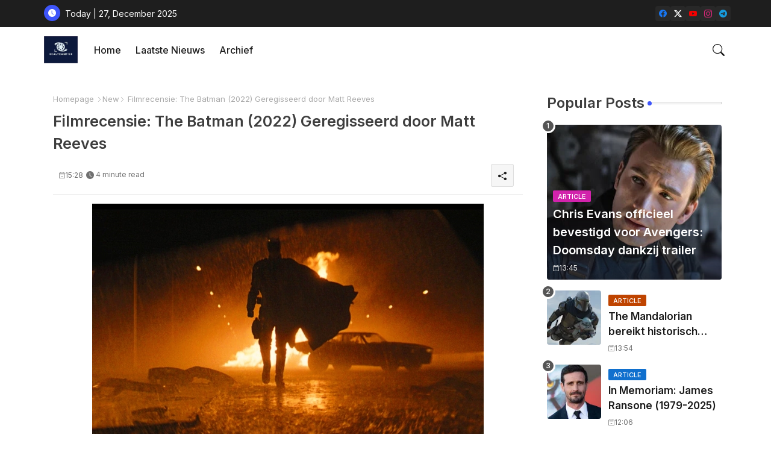

--- FILE ---
content_type: text/html; charset=UTF-8
request_url: https://www.sealteam1138.com/2022/03/filmrecensie-batman-2022-geregisseerd.html
body_size: 60051
content:
<!DOCTYPE html>
<html class='ltr' dir='ltr' lang='nl' xmlns='http://www.w3.org/1999/xhtml' xmlns:b='http://www.google.com/2005/gml/b' xmlns:data='http://www.google.com/2005/gml/data' xmlns:expr='http://www.google.com/2005/gml/expr'>
<head>
<!-- Site Info -->
<meta content='width=device-width, initial-scale=1' name='viewport'/>
<title>Filmrecensie: The Batman (2022) Geregisseerd door Matt Reeves</title>
<meta content='text/html; charset=UTF-8' http-equiv='Content-Type'/>
<meta content='blogger' name='generator'/>
<link href='https://www.sealteam1138.com/favicon.ico' rel='icon' type='image/x-icon'/>
<link href='https://www.sealteam1138.com/favicon.ico' rel='icon' sizes='32x32'/>
<link href='https://www.sealteam1138.com/favicon.ico' rel='icon' sizes='100x100'/>
<link href='https://www.sealteam1138.com/favicon.ico' rel='apple-touch-icon'/>
<meta content='https://www.sealteam1138.com/favicon.ico' name='msapplication-TileImage'/>
<meta content='#3e55fa' name='theme-color'/>
<meta content='#3e55fa' name='msapplication-navbutton-color'/>
<link href='https://www.sealteam1138.com/2022/03/filmrecensie-batman-2022-geregisseerd.html' rel='canonical'/>
<link rel="alternate" type="application/atom+xml" title="SealTeam1138 - Atom" href="https://www.sealteam1138.com/feeds/posts/default" />
<link rel="alternate" type="application/rss+xml" title="SealTeam1138 - RSS" href="https://www.sealteam1138.com/feeds/posts/default?alt=rss" />
<link rel="service.post" type="application/atom+xml" title="SealTeam1138 - Atom" href="https://www.blogger.com/feeds/8134340513096942603/posts/default" />

<link rel="alternate" type="application/atom+xml" title="SealTeam1138 - Atom" href="https://www.sealteam1138.com/feeds/8624013385486487143/comments/default" />
<link href='https://www.sealteam1138.com/2022/03/filmrecensie-batman-2022-geregisseerd.html' hreflang='nl' rel='alternate'/>
<meta content='Filmrecensie voor The Batman (2022)' name='description'/>
<meta content='article' property='og:type'/>
<!-- Open Graph Meta Tags -->
<meta content='Filmrecensie: The Batman (2022) Geregisseerd door Matt Reeves' property='og:title'/>
<meta content='https://www.sealteam1138.com/2022/03/filmrecensie-batman-2022-geregisseerd.html' property='og:url'/>
<meta content='Filmrecensie voor The Batman (2022)' property='og:description'/>
<meta content='SealTeam1138' property='og:site_name'/>
<meta content='https://blogger.googleusercontent.com/img/a/AVvXsEhxLQ2lazdS9omV2GRQBvs1GsB20qz7kcdaZmojVxPi2vUE-l-C7XFidUflcv851x_G2XjBCewEVE6AhmrG1-fppz24d2ZelNR_NUCOZz9MjFS1RH-pU8wx06IpjhpL98BH5uzs-NbHYxyzeUFS3eGjnf7w9dfeiL61_7zvGlT5KWEXsGMKMmnJKz_ywA=w1600-h1600-p-k-no-nu' property='og:image'/>
<meta content='https://blogger.googleusercontent.com/img/a/AVvXsEhxLQ2lazdS9omV2GRQBvs1GsB20qz7kcdaZmojVxPi2vUE-l-C7XFidUflcv851x_G2XjBCewEVE6AhmrG1-fppz24d2ZelNR_NUCOZz9MjFS1RH-pU8wx06IpjhpL98BH5uzs-NbHYxyzeUFS3eGjnf7w9dfeiL61_7zvGlT5KWEXsGMKMmnJKz_ywA=s16000' property='og:image'/>
<meta content='https://blogger.googleusercontent.com/img/a/AVvXsEhxLQ2lazdS9omV2GRQBvs1GsB20qz7kcdaZmojVxPi2vUE-l-C7XFidUflcv851x_G2XjBCewEVE6AhmrG1-fppz24d2ZelNR_NUCOZz9MjFS1RH-pU8wx06IpjhpL98BH5uzs-NbHYxyzeUFS3eGjnf7w9dfeiL61_7zvGlT5KWEXsGMKMmnJKz_ywA=s16000' name='twitter:image'/>
<meta content='Filmrecensie: The Batman (2022) Geregisseerd door Matt Reeves' property='og:title'/>
<meta content='Filmrecensie: The Batman (2022) Geregisseerd door Matt Reeves' name='keywords'/>
<!-- Twitter Meta Tags -->
<meta content='summary_large_image' name='twitter:card'/>
<meta content='Filmrecensie: The Batman (2022) Geregisseerd door Matt Reeves' name='twitter:title'/>
<meta content='https://www.sealteam1138.com/2022/03/filmrecensie-batman-2022-geregisseerd.html' name='twitter:domain'/>
<meta content='Filmrecensie voor The Batman (2022)' name='twitter:description'/>
<meta content='Filmrecensie voor The Batman (2022)' name='twitter:creator'/>
<meta content='nl' property='og:locale'/>
<!-- Schema Markup -->
<script type='application/ld+json'>{"@context":"https://schema.org","@graph":[{"@type":"WebSite","name":"Filmrecensie: The Batman (2022) Geregisseerd door Matt Reeves","description":"Filmrecensie voor The Batman (2022)","url":"https://www.sealteam1138.com/2022/03/filmrecensie-batman-2022-geregisseerd.html","inLanguage":"nl"}]}</script>
<!-- DNS Prefetch -->
<link href='//blogger.googleusercontent.com' rel='dns-prefetch'/>
<link href='//1.bp.blogspot.com' rel='dns-prefetch'/>
<link href='//2.bp.blogspot.com' rel='dns-prefetch'/>
<link href='//3.bp.blogspot.com' rel='dns-prefetch'/>
<link href='//4.bp.blogspot.com' rel='dns-prefetch'/>
<link href='//www.blogger.com' rel='dns-prefetch'/>
<link crossorigin='' href='//fonts.gstatic.com' rel='preconnect'/>
<link href='//resources.blogblog.com' rel='dns-prefetch'/>
<link href='//cdnjs.cloudflare.com' rel='dns-prefetch'/>
<!-- Google Fonts -->
<link href='https://fonts.googleapis.com/css2?family=Inter:ital,wght@0,400;0,500;0,600;0,700;1,400;1,500;1,600;1,700&display=swap' rel='stylesheet'/>
<!-- Bootstrap Icons -->
<link href='https://cdnjs.cloudflare.com/ajax/libs/bootstrap-icons/1.11.0/font/bootstrap-icons.min.css' rel='stylesheet'/>
<!-- Template Style CSS -->
<style id='page-skin-1' type='text/css'><!--
/*
-----------------------------------------------
Blogger Template Style
Name:        Grid Mag Default - Free Demo Version
Version:     1.5.0.V
Author:      Piki Templates
Author Url:  https://pikitemplates.com/
Last Update: 16/May/2025
The Blogger theme&#8217;s base XML and dynamic tags belong to Google LLC. All custom styles, scripts, and designs by Piki Templates are protected under the Creative Commons Attribution-NoDerivatives 4.0 International License (CC BY-ND 4.0). Redistribution and sales of this theme are not allowed without explicit permission.
----------------------------------------------- */
/*-- Reset CSS Start Here --*/
html.rtl {
--body-font: Cairo,sans-serif;
--meta-font: Cairo,sans-serif;
--title-font: Cairo,sans-serif;
--text-font: Cairo,sans-serif;
}
:root{
--body-font:'Inter', sans-serif;
--title-font:'Inter', sans-serif;
--meta-font:'Inter', sans-serif;
--text-font:'Inter', sans-serif;
--icons-font:"bootstrap-icons",bootstrap-icons;
--text-font-color:#505050;
--runs-solid-color:#c1bbbb;
--black-color:#404040;
--hero-color:#aaaaaa;
--main-menu-bg:#ffffff;
--snippet-color:#aba4a4;
--solid-border:#ddd;
--featured-posts-title:#1c1c1c;
--button-bg-color:#3e55fa;
--button-text-color:#ffffff;
--lables-buttons-color:#D223AC;
--lables-text-color:#ffffff;
--email-bg-color:#3e55fa;
--email-text-color:#ffffff;
--cloud-bg-color:#3e55fa;
--cloud-border-color:#3e55fa;
--list-text-color:#333333;
--theme-text-color:#3e3e3e;
--featured-gadgets-title:#e8e8e8;
--placeholder-text-color:#3e3e3e;
--main-menu-text-color:#1e1e1e;
--sub-menu-text-color:#333333;
--footer-title-color:#e8e8e8;
--footer-copyright-bg:#1e1e1e;
--body-color-main:#ffffff url() repeat fixed top left;
--all-link-color:#2b64ff;
--black-text:#343434;
--sp-bg:#fcfbf6;
--topbar-bg:#1e1e1e;
--bg-cards-search:#f5f8fc;
--main-text-color:#101010;
--rRlLmii-bg:#ffffff;
--mobile-text-color:#333333;
--white-bg:#ffffff;
--ticker-bg:#F7F7F7;
--block-bg:#ffffff;
--featured-posts-title-featured:#ffffff;
--white-label-color:#ffffff;
--bg-cards:#ffffff;
--bg-cards-video:#121212;
--bg-cards-shadow:0px 3px 3px 0 rgb(120 120 120 / 0.08);
--bt-breaking:rgba(0 0 0 / 0.08);
--bt-breaking-text:#626262;
--shadow-top:0 0 20px rgba(0,0,0,.15);
--shadow-top-fixed:5px 5px 8px 0px rgba(224 223 223 / 0.48);
--ads-bg:rgb(143 183 255 / 0.20);
--ads-text:#898989;
--buttons-category-text:#1d1d1d;
--snip-text-color:#eeeeee;
--comments-dec:#333;
--sticky-bg:#f1f1f1;
--input-form:transparent;
--bt-home:#f2f7fb;
--cm-count:#555555;
--shadow-light:0px 2px 5px 1px rgb(0 0 0 / 0.10);
--xliil-text:#4e4e4e;
--sticky-lists:#f7fcff;
--post-snip-data:#707070;
--post-snip-open:#383838;
--ico-relative:#c11111;
--front-bg-lists:#fff;
--share-author-links:#585858;
--box-posts-share:#FAFAFC;
--title-share:#1c1c1c;
--title-share-fa:#5c5c5c;
--footer-text-color:#cecece;
--footer-about-text:#cecece;
--footer-bg-color:#2e2e2e;
--footer-gadgets-title:#e8e8e8;
--main-logo-text-color:#222222;
--submenu-bg-color:#ffffff;
--comment-content:#f6f6f6;
--comment-text:#5e5e5e;
--label-text-color:#2c2c2c;
--pager-text-color:#6d6d6d;
--back-top:rgb(90 90 90 / 0.18);
--box-shadows:rgb(102 102 102 / 0.13);
}
a,abbr,acronym,address,applet,b,big,blockquote,body,caption,center,cite,code,dd,del,dfn,div,dl,dt,em,fieldset,font,form,h1,h2,h3,h4,h5,h6,html,i,iframe,img,ins,kbd,label,legend,li,object,p,pre,q,s,samp,small,span,strike,strong,sub,sup,table,tbody,td,tfoot,th,thead,tr,tt,u,ul,var{padding:0;border:0;outline:0;vertical-align:baseline;background:0;margin:0;text-decoration:none;}
form,textarea,input,button{font-family:var(--body-font);-webkit-appearance:none;-moz-appearance:none;appearance:none;border-radius:5px;outline:none;box-sizing:border-box;border:none;}
.CSS_LIGHTBOX{z-index:999999!important}.CSS_LIGHTBOX_ATTRIBUTION_INDEX_CONTAINER .CSS_HCONT_CHILDREN_HOLDER > .CSS_LAYOUT_COMPONENT.CSS_HCONT_CHILD:first-child > .CSS_LAYOUT_COMPONENT{opacity:0}
html{position:relative;word-break:break-word;word-wrap:break-word;text-rendering:optimizeLegibility;-webkit-font-smoothing:antialiased;-webkit-text-size-adjust:100%;}
/*! normalize.css v3.0.1 | MIT License | git.io/normalize */
dl,ul{list-style-position:inside;font-weight:400;list-style:none}
button{cursor: pointer;outline: none;border: none;}
ul li{list-style:none}
caption,th{text-align:center}
.box-view #outer-wrapper{max-width: 1190px;}
html,body{text-size-adjust:none;-webkit-text-size-adjust:none;-moz-text-size-adjust:none;-ms-text-size-adjust:none}
.separator a{clear:none!important;float:none!important;margin-left:0!important;margin-right:0!important}
#Navbar1,#navbar-iframe,.widget-item-control,a.quickedit,.home-link,.feed-links{display:none!important}
.center{display:table;margin:0 auto;position:relative}
.widget > h2,.widget > h3{display:none}
iframe[src*="youtube.com"]{width:100%;height:auto;aspect-ratio:16/9}
.widget iframe,.widget img{max-width:100%}
.post-body img:not(.snip-thumbnail){width:auto;height:auto;border:none;}
.container{position:relative;max-width: 100%;width: 1145px;}
a,a:visited{text-decoration:none}
.clearfix{clear:both}
.section,.widget,.widget ul{margin:0;padding:0}
a{color:var(--all-link-color)}
abbr{text-decoration:none}
.widget>h2,.widget>h3{display:none}
*:before,*:after{-webkit-box-sizing:border-box;-moz-box-sizing:border-box;box-sizing:border-box;}
/*-- CSS Variables --*/
.no-items.section,#zqiilo{display:none}
.cookie-choices-info{display:none !important;}
div#custom-ads-placeholder{display:none;}
.blogger-clickTrap{position:unset !important;}
h1,h2,h3,h4,h5,h6{font-family:var(--title-font);font-weight:600}
body{position:relative;background:var(--body-color-main);font-family:var(--body-font);font-size:14px;font-weight:400;color:var(--black-text);word-wrap:break-word;margin:0;padding:0;font-style:normal;line-height:1.4}
#outer-wrapper{position:relative;overflow:hidden;width:100%;max-width:100%;margin:0 auto}
.outer-container{display: flex;justify-content: space-between;}
#center-container{position:relative;overflow:hidden;padding:20px 0 0;margin:0}
#feed-view{position:relative;float:left;width:calc(100% - (320px + 5px));box-sizing:border-box;padding:0}
#sidebar-container{position:relative;float:right;width:320px;box-sizing:border-box;padding:0}
.snip-thumbnail{position:relative;width:100%;height:100%;display:block;object-fit:cover;z-index:1;opacity:0;transition:opacity .30s ease,transform .30s ease}
#h1-hide{display:none;visibility:hidden}
h1.blog-title{font-size:24px;max-width:195px;overflow:hidden;text-decoration:none;text-overflow:ellipsis;white-space:nowrap;line-height: 38px;}
.snip-thumbnail.lazy-img{opacity:1}
.post-filter-inner .post-filter-link{transform: scale(1);}
.post-filter-link:hover .snip-thumbnail,.itaiIf .post-filter-inner:hover .snip-thumbnail,.sidebar .post-filter-inner:hover .snip-thumbnail{transform: scale3d(1.1,1.1,1);}
.background-layer:before{content:'';position:absolute;left:0;right:0;bottom:0;height:55%;background-image:linear-gradient(to bottom,transparent,rgb(20 21 32 / 0.76));-webkit-backface-visibility:hidden;backface-visibility:hidden;z-index:2;opacity:1;margin:0;transition:opacity .25s ease}
.zeicilo .external-link a:before,.social .external-link a:before{content:'\F1C5';}
.colorful a:hover {opacity: 0.8;}
li a.bi-twitter:before{content:"\f8db";}
.colorful .blogger a{color:#ff5722}
.colorful .facebook a{color:#1877F2}
.colorful .twitter a{color:#1a9bfd}
.colorful .youtube a{color:#f50000}
.colorful .messenger a{color:#0084ff}
.colorful .snapchat a{color:#ffe700}
.colorful .telegram a{color:#179cde}
.colorful .instagram a{color:#dd277b}
.colorful .pinterest a{color:#ca2127}
.colorful .google a{color:#0165b4}
.colorful .apple a{color:#000000}
.colorful .microsoft a{color:#0165b4}
.colorful .dribbble a{color:#ea4c89}
.colorful .linkedin a{color:#0077b5}
.colorful .tiktok a{color:#fe2c55}
.colorful .stumbleupon a{color:#eb4823}
.colorful .vk a{color:#4a76a8}
.colorful .stack-overflow a{color:#f48024}
.colorful .github a{color:#24292e}
.colorful .soundcloud a{background:linear-gradient(#ff7400,#ff3400)}
.colorful .behance a{color:#191919}
.colorful .digg a{color:#1b1a19}
.colorful .delicious a{color:#0076e8}
.colorful .codepen a{color:#000}
.colorful .flipboard a{color:#f52828}
.colorful .reddit a{color:#ff4500}
.colorful .twitch a{color:#6441a5}
.colorful .rss a{color:#ffc200}
.colorful .skype a{color:#00aff0}
.colorful .whatsapp a{color:#3fbb50}
.colorful .discord a{color:#7289da}
.colorful .share a{color:var(--hero-color)}
.colorful .mailbox a{color:#888}
.colorful .external-link a{color:#275bff}
.bpost-share a.bi-facebook{background:#1877F2}
.bpost-share a.bi-twitter-x{background:#0c0c0c}
.bpost-share a.bi-whatsapp{background:#3fbb50}
.header-room{display:flex;flex-wrap:wrap;flex-shrink:0;flex-direction:row;justify-content:center;align-items:center;align-content:center;margin:0;}
.zeitdilo{position:relative;background-color:rgb(0 0 0 / 0.36);display:flex;align-items:center;font-size:12px;color:var(--button-text-color);width:40px;height:20px;margin:0 10px 0 5px;border-radius:20px;}
.zeitdilo:hover:before{opacity:0.8}
.zeitdilo:before{content:'\F1D2';font-family:var(--icons-font);position:absolute;left:2px;width:16px;height:16px;text-align:center;background-color:var(--button-bg-color);font-weight:400;line-height:16px;z-index:2;border-radius:50%;box-shadow:0 0 4px rgb(0 0 0 / 0.10);transition:left .18s ease;}
.zeitdilo:after{content:'\F495';font-family:var(--icons-font);position:absolute;right:4px;width:10px;font-size:8px;font-weight:400;line-height:1;text-align:center;opacity:0.5;transition:right .18s ease;}
div#ticker-flex{position:relative;background-color:var(--ticker-bg);background-image:url(https://blogger.googleusercontent.com/img/b/R29vZ2xl/AVvXsEijcjiO3r2NY7cOp_Ctd-HVTkhAvhQCFe9sapMhy3HGtbQCVGAfub5On1UWN0x09UG4p9T8erc-gMcb5pE1potJuzVQHKPoUYafU1s7UgCCj2CiERObaUF1Orpglm4sBzZ-pLz-aD76eRUDbY7urrBpprtFkhIVriUZSn-rSCyDsSl754vk-Os55hyF/s1600-rw/);padding:25px 0;overflow:hidden;background-repeat:no-repeat;background-position:center;}
div#hot-posts{z-index:1;}
div#ticker-flex:after,div#ticker-flex:before{position:absolute;content:'';height:240px;width:240px;background-repeat:no-repeat;background-size:contain;background-position:left;opacity:var(--op-bg)}
div#ticker-flex:before{background-image:url(https://blogger.googleusercontent.com/img/b/R29vZ2xl/AVvXsEi0TzrcjVUrFI1No_-ixYcskjeLEjCr5_w0NAu_W6JANmD6AiFNr5lGCnYLq5XaoKCqCYmE1Pjl8PTcTlbcqJ5ISPsyrDDtqwAlM0GMBFWCvFJL2ZNVj_Pw9Nq8OgXEXUA3CaxZPcpX72O3T4gMUWl_zbDJMOOnUqvpZU14Z0ivHcsYB9xdrfiQlrDl/s1600-rw/);filter:brightness(0.91);left:-18px;top:-90px;-webkit-animation:spin 8s linear infinite;-moz-animation:spin 8s linear infinite;animation:spin 8s linear infinite;}
div#ticker-flex:after{background-image:url(https://blogger.googleusercontent.com/img/b/R29vZ2xl/AVvXsEhuNdyYw07KAAN6RijccciUrtdBlhUNufrVLnbFw9QmdrbyWugVWIRpyUoztza5jyEOrD65v93kcHNymJQTvK5F7a-sGTSPEpyIsydc0SMWqZY4_qziw1U_gtpe5wLRPOroOq72XeY5cu7OmOJVtexZpwT_LkoUNFReW4Fc73xgsgdmYW_zUiJ_w1l6/s1600-rw/);filter:grayscale(1);right:-18px;bottom:-90px;-webkit-animation:spin 9s linear infinite;-moz-animation:spin 9s linear infinite;animation:spin 9s linear infinite;} @-moz-keyframes spin{100%{-moz-transform:rotate(360deg);}} @-webkit-keyframes spin{100%{-webkit-transform:rotate(360deg);}} @keyframes spin{100%{-webkit-transform:rotate(360deg);transform:rotate(360deg);}}
.sidebar .popular-post .entery-category-box .post-tag:not(.sidebar .popular-post .item0 .entery-category-box .post-tag),.my-sidebar .ijfsiIf .entery-category-box .post-tag{--lables-buttons-color:transparent;--lables-text-color:var(--post-snip-data);}
.brRlLii{display:flex;align-items:center;justify-content:space-between;align-content:center;flex-wrap:wrap;margin:10px 7px 15px;counter-reset: post-count;}
.itaiIf:after{left:-8px;top:-8px;width:24px;height:24px;border-radius:50%;border:3px solid #fff;background-color:#555;font-size:.75rem;color:#fff;counter-increment:post-count;content:counter(post-count);font-weight:500;position:absolute;display:inline-flex;justify-content:center;align-items:center;transition:all 0.3s ease;z-index:1;}
.itaiIf{position:relative;width:calc((100% - 40px) / 4);float:left;align-items:center;align-content:center;}
.itaiIf .post-filter-inner{position:relative;display:block;float:left;width:110px;height:110px;overflow:hidden;margin:0 10px 0 0;border-radius:10px;}
.itaiIf .post-filter-inner .post-filter-link{display:block;width:100%;height:100%;overflow:hidden;}
.itaiIf .entery-category-box{margin:0;}
.entry-title{position:relative;display:block;font-size:17px;line-height:1.5;margin:5px 0;}
.entery-category-box .entry-title a{width:100%;overflow:hidden;display:-webkit-box;-webkit-line-clamp:2;-webkit-box-orient:vertical;}
#llhmflii>.mega-menu{position:unset!important}
.llhpflim li:hover .my-menu{opacity:1;visibility:visible}
.drop-down>a:after{content:'\F282';float:right;font-family:var(--icons-font);font-size:9px;font-weight:400;margin:-1px 0 0 5px}
.my-menu{position:absolute;background-color:var(--block-bg);top:59px;opacity:0;visibility:hidden;width:100%;left:0;box-sizing:border-box;border-radius:4px;right:0;z-index:3333;color:var(--white-bg);height:auto;padding:20px;min-height:100px;box-shadow:0 10px 10px rgba(0,0,0,0.28);transition:all .3s ease;}
.llhpflim li:hover .my-menu{margin-top:1px;opacity:1;visibility:visible}
.WxXri{width:calc((100% - 50px) / 5);box-sizing:border-box;float:left;overflow:hidden;position:relative}
.WxXri:last-child{margin-right:0}
.WxXri .post-filter-link{position:relative;height:100%}
.WxXris{display:flex;justify-content:space-between;flex-wrap:wrap}
.WxXris .Mega-img-ui{height:180px;display:block;overflow:hidden;border-radius:4px;}
.WxXris .entry-title{font-size:14px;}
.flex-section{display:flex;flex-wrap:wrap;width:100%;float:left;align-items:center;justify-content:center;}
.flex-ft{display:flex;justify-content:center;padding:0 10px;}
nav#top-bar{background:var(--topbar-bg);height:45px;}
.nav-widget{display:flex;justify-content:space-between;margin: 0 10px;align-items:center;}
.zeicilo{display:inline-flex;gap:10px}
.date-format{position:relative;display:block;color:#ffffff;margin:0;padding:0 0 0 40px;overflow: hidden;height:30px;line-height:30px;}
.date-format:before{content:'\F291';font-family:var(--icons-font);vertical-align:bottom;position:absolute;left:5px;font-size:13px;background:var(--button-bg-color);color:var(--button-text-color);text-align:center;padding:0 0 0 1px;display:block;width:27px;height:27px;line-height:27px;border-radius:50%;}
#zZiilo{position:relative;box-sizing:border-box;width:100%;height:auto;padding:0 5px;margin:10px 0}
#zZiilo .widget{position:relative;width:100%;line-height:0;height:auto}
.footer-container{padding:20px;background:var(--footer-copyright-bg);}
.footer-container .footer-copyright{position:relative;font-size:14px;margin:0;max-width: 500px;}
.copyright-text{margin:0;color:var(--footer-text-color);}
.footer-container .footer-copyright a{color:var(--footer-text-color)}
.footer-container .footer-copyright a:hover{color:var(--footer-text-color)}
#footer-checks-menu{position:relative;display:block;margin:0}
.footer-checks-menu ul li{position:relative;float:left;margin:0}
.footer-checks-menu ul li a{float:left;font-size:15px;color:var(--footer-text-color);padding:0 5px;margin:0}
#footer-checks-menu ul li a:hover{opacity:0.8;}
.sharing-button .facebook a{background-color:#1877F2}
.sharing-button .twitter a,.sharing-button .twitter-square a{background-color:#00acee}
.sharing-button .reddit a{background-color:#ff4500}
.sharing-button .pinterest a{background-color:#ca2127}
.sharing-button .linkedin a{background-color:#0077b5}
.sharing-button .whatsapp a{background-color:#3fbb50}
.sharing-button .mailbox a{background-color:#888}
#llhflii{position:relative;float:left;width:100%;height:auto;margin:0}
.llhbflii .container{margin:0 auto;}
.hamburger-section,.llhbflii{position:relative;background:var(--main-menu-bg);float:left;z-index:990;width:100%;height:75px;box-sizing:border-box;padding:0;margin:0;}
.logo-container{position:relative;box-sizing:border-box;width:100%;float:left;margin:0 30px 0 0;padding:0;}
.header-room img{display:block;width:auto;height:auto;max-height:45px;margin:0 0 0 5px;}
.hamburger{display:none;color:var(--main-menu-text-color);height:40px;font-size:17px;padding:0 15px;}
.header-section{position:relative;display:flex;flex-wrap:wrap;justify-content:space-between;float:left;width:100%;margin:0;align-items:center;}
.header-left{position:static;display:flex;margin:0;align-items:center;}
.header-right{position:absolute;right:0;margin:0;overflow:hidden;background: var(--main-menu-bg);z-index:10;}
.rtl .header-right{left:0;right:unset;}
.header-room h1{display:block;font-size:25px;color:var(--main-logo-text-color);height:30px;line-height:30px;overflow:hidden;padding:0;margin:0}
.header-room h1 a{color:var(--main-logo-text-color)}
.header-room .LinkList .widget-content{display:flex;justify-content:space-between;align-items:center;}
.llhbflii.show{top:0;margin:0;}
.llhbflii.fixed-nos.show{background:var(--main-menu-bg)}
.main-menu-wrap{position:static;height:75px;margin:0}
#llhpflim .widget,#llhpflim .widget>.widget-title{display:none}
#llhpflim .show-menu{display:block}
#llhpflim{position:static;height:75px;z-index:10}
#llhpflim ul>li{position:relative;display:flex;flex-shrink:0;}
#llhmflii>li>a{position:relative;display:flex;font-size:16px;color:var(--main-menu-text-color);font-weight:500;text-transform:capitalize;padding:0 12px;align-items:center;}
#llhmflii>li>a span{margin:0 3px 0 0;font-size:16px;color:var(--button-bg-color)}
#llhmflii>li>a:hover{opacity:0.8}
.rtl #llhpflim ul>li>ul{right:0;left: unset;}
.rtl #llhpflim ul>li>ul>li>ul{right: 100%;left: unset;}
#llhpflim ul>li>ul{position:absolute;float:left;left:0;top:60px;width:180px;background:var(--submenu-bg-color);z-index:99999;visibility:hidden;opacity:0;-webkit-transform:translateY(-10px);transform:translateY(-10px);padding:0;box-shadow:0 2px 5px 0 rgba(0,0,0,0.15),0 2px 10px 0 rgba(0,0,0,0.17)}
#llhpflim ul>li>ul>li>ul{position:absolute;top:0;left:100%;-webkit-transform:translateX(-10px);transform:translateX(-10px);margin:0}
#llhpflim ul>li>ul>li{display:block;float:none;position:relative}
#llhpflim ul>li>ul>li a{position:relative;display:block;overflow:hidden;font-size:13px;color:var(--sub-menu-text-color);font-weight:600;box-sizing:border-box;padding:8px 15px;margin:0;border-bottom:1px solid rgba(155,155,155,0.07)}
#llhpflim ul>li>ul>li:last-child a{border:0}
#llhpflim ul>li>ul>li:hover>a{opacity:0.8}
#llhpflim ul>li.sub-tab>a:after,#llhpflim ul>li.sub-has>a:after{content:'\F282';font-family:var(--icons-font);font-size:11px;font-weight:400;margin:5px 0 0 5px;transition: 0.31s;vertical-align: middle;}
.rtl #llhpflim ul>li.sub-tab>a:after,.rtl #llhpflim ul>li.sub-has>a:after{margin: 0 5px;}
.rtl #ArchiveList .flat li>a:before{float:right;}
.rtl #ArchiveList .flat li>a>span{float:left;}
#llhpflim ul>li.sub-tab>a:hover:after,#llhpflim ul>li.sub-has>a:hover:after{transform:rotate(180deg);transition:0.31s;}
#llhpflim ul>li>ul>li.sub-tab>a:after{content:'\F285';float:right;margin:0}
#llhpflim ul>li:hover>ul,#llhpflim ul>li>ul>li:hover>ul{visibility:visible;opacity:1;-webkit-backface-visibility:hidden;backface-visibility:hidden;-webkit-transform:translate(0);transform:translate(0)}
#llhpflim ul ul{transition:all .35s ease}
.loading-icon{width:100%;height:100%;display:flex;justify-content:center;align-items:center;}
.llhpflio .loading-icon{height:185px}
.search-section .loading-icon{margin: 15px 0;}
.loading-icon:after{content:"";width:40px;height:40px;border-radius:50%;border:2px solid var(--main-text-color);border-right:2px solid #c1c1c1;display:inline-block;animation:runload 0.6s infinite}
@-webkit-keyframes runload{0%{-webkit-transform:rotate(0deg);transform:rotate(0deg)}to{-webkit-transform:rotate(1turn);transform:rotate(1turn)}}@keyframes runload{0%{-webkit-transform:rotate(0deg);transform:rotate(0deg)}to{-webkit-transform:rotate(1turn);transform:rotate(1turn)}}
.loading-frame{-webkit-animation-duration:.5s;animation-duration:.5s;-webkit-animation-fill-mode:both;animation-fill-mode:both}
@keyframes fadeIn{from{opacity:0}to{opacity:1}}
.run-time{animation-name:fadeIn}
@keyframes fadeInUp{from{opacity:0;transform:translate3d(0,5px,0)}to{opacity:1;transform:translate3d(0,0,0)}}
.load-time{animation-name:fadeInUp}
.overlay, #overlay-id{visibility:hidden;opacity:0;position:fixed;top:0;left:0;right:0;bottom:0;background:rgb(10 18 43 / 0.61);backdrop-filter:blur(2px);z-index:1000;margin:0;transition:all .25s ease;}
.hamburger:before{content:"\F479";font-family:var(--icons-font);font-size:24px;font-weight:400}
#inner-menu{display:none;position:fixed;width:80%;height:100%;top:0;left:0;bottom:0;background:var(--rRlLmii-bg);overflow:auto;z-index:1010;left:0;-webkit-transform:translateX(-100%);transform:translateX(-100%);visibility:hidden;box-shadow:3px 0 7px rgba(0,0,0,0.1);-webkit-transition:all .5s cubic-bezier(.79,.14,.15,.86);-moz-transition:all .5s cubic-bezier(.79,.14,.15,.86);-o-transition:all .5s cubic-bezier(.79,.14,.15,.86);transition:all .5s cubic-bezier(.79,.14,.15,.86)}
.zsililo #inner-menu{-webkit-transform:translateX(0);transform:translateX(0);visibility:visible;opacity:.99;-webkit-transition:all .5s cubic-bezier(.79,.14,.15,.86);-moz-transition:all .5s cubic-bezier(.79,.14,.15,.86);-o-transition:all .5s cubic-bezier(.79,.14,.15,.86);transition:all .5s cubic-bezier(.79,.14,.15,.86)}
.inner-container{display:flex;padding:10px;box-shadow:3px 2px 4px 1px rgb(86 86 86 / 6%);justify-content:space-between;opacity:0;transition:all ease-in-out .3s;align-items: center;}
.inner-container .date-format{color:var(--mobile-text-color);}
.rtl .inner-container .date-format{padding:0 36px 0 0}
.rtl .inner-container .date-format:before{left:left:unset;right:6px;}
#inner-menu{transition:all .6s ease-in-out}
.hide-rRlLmii{display:block;color:var(--main-menu-text-color);font-size:20px;line-height:28px;text-align:center;cursor:pointer;z-index:20;background:rgb(137 137 137 / 0.10);border-radius:4px;padding:0 12px;margin: 0 10px 0 0;transition:transform ease-out .2s;}
.rtl .hide-rRlLmii{margin: 0 0 0 4px;}
.hide-rRlLmii:hover{opacity:0.8;}
.hide-rRlLmii:before{content:"\F659";font-family:var(--icons-font);font-size: 14px;font-weight:400}
.zsililo .inner-container,.zsililo .mobile-container{opacity:1}
.mobile-container{display:flex;flex-direction:column;opacity:0;justify-content:space-between;float:left;width:100%;height:calc(100% - 11%);transition:all ease-in-out .3s}
.zeimilo ul{margin: 0 0 0 15px;float: left;}
.post-inner-data.flex{display:flex;align-content:center;}
.post-inner-user{position:relative;float:left;}
.author-image{position:relative;display:block;height:40px;width:40px;}
.author-image img{border-radius:50%;padding:1px;border:1px solid var(--button-bg-color);}
.rRlLmii{position:relative;float:left;width:100%;box-sizing:border-box;padding:0 25px 0 0;}
ul#llhmflii{display:flex;height:75px;margin: 0 0 0 15px;}
.rRlLmii>ul{margin:0}
#llhpflim .fa{padding:0 5px}
.rRlLmii .fa{margin:5px;padding:auto}
.rRlLmii .m-sub{display:none;padding:0}
.rRlLmii ul li{position:relative;display:block;overflow:hidden;float:left;width:100%;font-size:14px;font-weight:600;margin:0;padding:0}
.rRlLmii>ul li ul{overflow:hidden}
.rRlLmii>ul>li{border-bottom:1px solid rgb(181 181 181 / 0.20)}
.rRlLmii>ul>li.sub-tab>a:after,.rRlLmii>ul>li>ul>li.sub-tab>a:after{font-family:var(--icons-font);font-weight:400;content:"\F282";position: absolute;right: 0;font-size:16px;vertical-align:middle;}
.rtl .rRlLmii>ul>li.sub-tab>a:after,.rtl .rRlLmii>ul>li>ul>li.sub-tab>a:after{left: 0;right: unset;}
.rRlLmii ul li.sub-tab.show>a:after{content:'\F286'}
.rRlLmii ul li a:hover,.rRlLmii ul li.sub-tab.show>a,.rRlLmii ul li.sub-tab.show>.submenu-toggle{opacity:0.8}
.rRlLmii>ul>li>ul>li a{display:flex;font-size:15px;font-weight:400;color:var(--mobile-text-color);padding:5px 0 5px 15px;margin: 0 0 8px;justify-content:space-between;flex-wrap:wrap;}
.rRlLmii>ul>li>ul>li>ul>li>a:before{left:18px;}
.rRlLmii>ul>li>ul>li>ul>li>a{padding:5px 0 5px 30px}
.rRlLmii ul>li>.submenu-toggle:hover{opacity:0.8;}
.fixed-nos{position:fixed;top:-80px;left:0;width:100%;z-index:990;box-shadow: none;transition:top .17s ease}
.zsililo .fixed-nos{top:0}
.zsililo{overflow:hidden;left:0;right:0}
.search-wrap{position:relative;display:flex;height:75px;align-items:center;margin:0;}
#ijjiIf{position:fixed;display:flex;flex-direction:column;top:25px;left:50%;max-width:480px;width:95%;background:var(--block-bg);overflow:hidden;visibility:hidden;opacity:0;transform:translate3d(-50%,50%,0);z-index:1010;border-radius:6px;box-shadow:0px 0px 4px 2px rgb(129 129 129 / 0.05);transition:all .17s ease;}
.zeiavilo #ijjiIf{backface-visibility:inherit;visibility:visible;opacity:1;transform:translate3d(-50%,0,0);}
.zeiavilo #overlay-id{cursor:url("data:image/svg+xml;charset=UTF-8,%3csvg width='17' height='17' viewBox='0 0 100 100' xmlns='http://www.w3.org/2000/svg'%3e%3cline x1='0' y1='100' x2='100' y2='0' stroke-width='14' stroke='white'%3e%3c/line%3e%3cline x1='0' y1='0' x2='100' y2='100' stroke-width='14' stroke='white'%3e%3c/line%3e%3c/svg%3e"),auto;visibility:visible;opacity:1;}
.ijjiIf-container{display:flex;justify-content:space-between;align-items:center;position:relative;width:100%;height:100%;border-bottom:1px solid rgb(120 120 120 / 0.11);overflow:hidden;margin:0;}
.ijjiIf-container .search-form{position:relative;flex:1;padding:0;border:0;border-radius: 4px 0 0 4px;}
.ijjiIf-container .search-input{position:relative;width:100%;height:60px;background: transparent;color:var(--featured-posts-title);font-size:15px;font-weight:400;padding:0 0 0 15px;border:0;}
.rtl .ijjiIf-container .search-input{padding:0 15px 0 0;}
.ijjiIf-container .search-input:focus,.ijjiIf-container .search-input::placeholder{color:var(--featured-posts-title);outline:none}
.ijjiIf-container .search-input::placeholder{opacity:.70}
.ijjiIf-close{width:50px;height:50px;border-radius:0 4px 4px 0;background: transparent;color:var(--featured-posts-title);font-size:24px;display:flex;align-items:center;justify-content:center;cursor:pointer;transition:transform ease-out .2s;z-index:20;padding:0;margin:0;}
.ijjiIf-close:hover{opacity:0.8;}
.zeixilo{color:var(--main-menu-text-color);width:40px;height:40px;font-size:20px;text-align:center;line-height:40px;cursor:pointer;z-index:20;padding:0;margin:0;transition:margin .25s ease;}
.zeixilo:before,.search-hidden:after{content:"\F52A";font-family:var(--icons-font);font-weight:400}
input[type="search"]::-webkit-search-decoration,input[type="search"]::-webkit-search-cancel-button,input[type="search"]::-webkit-search-results-button,input[type="search"]::-webkit-search-results-decoration{display:none;}
.search-input input{border-radius:5px;padding:5px 10px;width:98%;border:2px solid #eee}
#xliiv{display:none;position:fixed;bottom:20px;left:20px;width:300px;background-color:var(--block-bg);z-index:222;padding:20px;visibility:hidden;opacity:0;border-radius:4px;box-shadow:0 2px 8px 0px rgb(0 0 0 / 0.11);transition:all .30s ease}
#xliiv .cookies .widget .widget-content a{color:var(--xliil-text);text-decoration:underline;}
#xliiv .cookies .widget .widget-content a:after{content:'\F1C5';font-family:var(--icons-font);font-size:10px;font-weight:400;margin:0 0 0 3px;vertical-align:middle;}
#xliiv.cookies-show{visibility:visible;opacity:1;}
#xliiv .cookies .widget .widget-title{display:none;}
.xliv{display:inline-block;height:35px;background-color:var(--button-bg-color);font-size:14px;color:var(--button-text-color);font-weight:600;line-height:35px;padding:0 20px;border:0;border-radius:4px;}
#xliiv .cookies .widget .widget-content{display:block;font-size:14px;color:var(--xliil-text);margin:0 0 15px;}
.xliv:hover{box-shadow: inset 0 0 19px 8px rgb(0 0 0 / 0.22)}
#hidden-widget-container,.hide,.hidden-widgets{display:none;visibility:hidden}
.arRlLii{position:relative;display:block;max-width:480px;margin: 10px 0 0;}
.ibniIf{position:relative;display:block;padding:2px 5px;margin:5px 10px;border-radius:6px;border:1px solid rgb(120 120 120 / 0.11);box-shadow:0px 0px 4px 2px rgb(129 129 129 / 5%);box-sizing:border-box;overflow:hidden;}
.llhtsihi{position:relative;display:block;float:left;width:120px;height:90px;margin:0 10px 0 0;border-radius:6px;overflow:hidden;}
.link-snip{display:block;text-align:center;margin:15px;}
.link-snip a{display:block;background:var(--button-bg-color);color:var(--button-text-color);border-radius:6px;font-size:15px;padding:8px 0;}
.post-snip{color:var(--post-snip-data);font-size:12px;font-weight:400;padding:0;display:inline-flex;align-items:center;flex-wrap: wrap;}
.post-author:empty{display:none;}
.post-author{font-weight: 500;margin:0 4px;}
.post-author:not(.entery-category-fly .post-author){color:var(--main-text-color);}
.entery-category-box{overflow:hidden;}
.livVrSii .entery-category-box, .sidebar .popular-post .entery-category-box{padding: 7px 0 0;}
.post-tag:empty,.post-tag-fly:empty{display:none;}
.post-tag{width:fit-content;display:flex;align-items:center;height:18px;background-color:var(--lables-buttons-color);font-size:11px;color:var(--lables-text-color);font-weight:500;text-transform:uppercase;line-height:0;padding:1px 8px 0;border-radius:2px;z-index:2;}
.item1 .post-tag,.post-filter:nth-child(1) .post-tag{--lables-buttons-color:#bf4400;}
.item2 .post-tag,.post-filter:nth-child(2) .post-tag{--lables-buttons-color:#1070ce;}
.item3 .post-tag,.post-filter:nth-child(3) .post-tag{--lables-buttons-color:#097c13;}
.item4 .post-tag,.post-filter:nth-child(5) .post-tag{--lables-buttons-color:#4828db;}
.post-filter:nth-child(6) .post-tag,.item5 .entery-category .post-tag{--lables-buttons-color:#db2828;}
.post-filter:nth-child(7) .post-tag,.item6 .entery-category .post-tag{--lables-buttons-color:#2831db;}
.post-filter:nth-child(8) .post-tag{--lables-buttons-color:#db5e28;}
.post-filter:not(:nth-child(1)):not(:nth-child(3)):not(:nth-child(5)):not(:nth-child(7)):not(:nth-child(8)):nth-child(odd).post-tag{--lables-buttons-color:#1070ce;}
.post-filter:not(:nth-child(2)):not(:nth-child(6)):not(:nth-child(8)):nth-child(even).post-tag{--lables-buttons-color:#097c13;}
img.post-author-image{position:relative;display:inline-block;height:20px;width:20px;border-radius:50%;vertical-align:middle;}
.rtl img.post-author-image{margin: 0 0 0 5px;}
.post-inner-username{position:relative;display:flex;flex-direction:column;margin:0 0 0 10px;font-size:12px;color:var(--post-snip-data);}
.rtl .post-inner-username{margin:0 10px 0 0;}
.all-flex{display:flex;justify-content:space-between;align-items:center;padding:0 0 12px;margin: 0 0 15px;border-bottom:1px solid rgb(100 100 100 / 0.12)}
.post-inner-comments.flex{position:relative;overflow:hidden;margin:0 5px 0;display:flex;align-items:center;gap:8px;}
.post-times{position:relative;overflow:hidden;display:inline-flex;gap:5px;}
#readTime:before{content:"\F291";font-family:var(--icons-font);font-weight:400;font-size:13px;vertical-align: middle;margin:0 3px 0 5px;}
.post-date{display:inline-flex;align-items:center;gap:4px;}
.post-date:before{content:"\f201";font-family:var(--icons-font);font-weight:400;font-size:10px;vertical-align: middle;margin:0;}
.post-snip a{color:#333;transition:color .40s}
.post-snip .author-image{overflow:hidden;position:relative;display:inline-block;width:30px;vertical-align:middle;height:30px;background-color:var(--runs-author-color);margin:0 3px 0 0;border:1px solid rgba(0 0 0 / 0.25);border-radius:100%;box-shadow:0px 0px 4px 3px rgba(0 0 0 / 0.06);}
.t-ads{display:block;overflow: hidden;background-color:var(--ads-bg);text-align:center;line-height:1.5;padding:4vh 15px;font-family: monospace;font-size:13px;font-style:italic;color:var(--ads-text);margin:10px;border-radius:6px;}
.t-ads-res{display:block;background-color:var(--ads-bg);text-align:center;line-height:1.5;padding:10vh 15px;font-family: monospace;font-size:13px;font-style:italic;color:var(--ads-text);margin:10px;border-radius:6px;}
.llhpflio .entery-category .entry-title a{width:100%;overflow:hidden;display:-webkit-box;-webkit-line-clamp:2;-webkit-box-orient:vertical;}
.entry-title a{display:block;color:var(--featured-posts-title)}
.entry-title a:hover{opacity:0.8}
.StickyBox{position:fixed;top:0;right:0;bottom:0;left:0;width:100%;height:100%;display:flex;align-items:center;justify-content:center;opacity:0;visibility:hidden;transform: translate3d(0,72%,0);transition: all .2s ease;z-index:15151515;}
.show-share .StickyBox{opacity:1;visibility:visible;transform: translate3d(0,0,0);}
.StickyTab{display:flex;flex-direction:row;align-content:center;justify-content:space-between;align-items:center;width:100%;box-sizing:border-box;padding:0 0 20px;margin:0 0 10px;color:var(--title-share);border-bottom:1px solid rgb(92 92 92 / 0.17);}
.StickyType{position:relative;display:block;float:left;font-size:15px;font-weight: 700;}
.copy-section{width:100%;}
.copy-section .title{font-size:14px;font-weight:700;padding:0 20px;}
.zliciilo{display:flex;align-items:center;align-content:center;box-sizing:border-box;position:relative;justify-content:center;margin:10px 20px 0;}
.zliciilo:before{content:'\F471';font-weight:400;font-family:var(--icons-font);position:absolute;left:12px;font-size:19px;color:var(--theme-text-color)}
.rtl .zliciilo:before{left:initial;right:12px;}
.zliciilo.copied:before{content:'\F26F';color:#16c900;}
.zliciilo input#showlink{color:#6b6b6b;background: transparent;width:100%;height:35px;padding:0 0 0 38px;border:1px solid rgb(133 133 133 / 0.20);border-radius:5px 0 0 5px;}
.rtl .zliciilo input#showlink{padding:0 38px 0 0;border-radius:0 5px 5px 0;}
.zliciilo button{background:var(--button-bg-color);color:var(--button-text-color);height:35px;width:80px;border:none;cursor:pointer;border-radius:0 5px 5px 0;}
.rtl .zliciilo button{border-radius:5px 0 0 5px;}
.StickyTab label{position:relative;display:block;font-size:20px;cursor:pointer;color:var(--title-share);}
.StickyTab label:hover{transform:rotate(90deg);transition:0.31s;}
.StickyDemo{width:100%;max-width:500px;max-height:90%;display:flex;margin:0 auto;padding:20px 20px 35px;background-color:var(--bg-cards);border-radius:8px;overflow:hidden;position:relative;box-shadow:0 10px 8px -8px rgb(0 0 0 / 0.12);flex-direction:column;align-content:center;align-items:center;justify-content:space-between;}
.zZiilz.zeicilo{display:flex;flex-wrap:wrap;list-style:none;gap:0;margin:0 0 10px;padding:10px 0 20px;border-bottom:1px solid rgb(133 133 133 / 0.20);}
.zZiilz.zeicilo li{list-style:none;width:25%;text-align:center;}
.zZiilz.zeicilo li a{display:block;width:80px;height:40px;line-height:25px;font-size:11px;margin:6px auto;padding:15px 0;border-radius:5px;background:var(--box-posts-share);border:1px solid rgb(116 116 116 / 0.09);text-align:center;cursor:pointer;}
.zZiilz.zeicilo li a:hover{box-shadow: inset 0 0 19px 8px rgb(0 0 0 / 0.22)}
.messageDone span{position:absolute;left:0;right:0;bottom:-70px;font-size:12px;display:block;width:190px;margin:0 auto 20px;padding:8px;border-radius:3px;background-color:rgb(0 0 0 / 0.63);color:#fefefe;line-height:20px;text-align:center;opacity:0;-webkit-animation:slidein 2s ease forwards;animation:slidein 2s ease forwards;}
div#messageDone{display:block;padding:20px 0 0;}
.zZiilz.zeicilo a:before{font-size:24px;text-align:center;margin:0 auto;display:block;}
.show-share .overlay{filter:blur(2.5px);background-color:rgba(27,27,37,0.5);z-index:151515;backdrop-filter:saturate(100%) blur(2.5px);visibility:visible;opacity:1;}
.entery-category-fly .entry-title,.type-video a{color:var(--featured-posts-title-featured);}
.entery-category-fly .post-snip,.type-video .entery-category .post-snip{--post-snip-data:var(--snip-text-color);--label-text-color:var(--snip-text-color);}
.type-video .post-author{--main-text-color:var(--snip-text-color);}
.llhpflio .type-video .widget-title h3{--body-color-main:#333333;--theme-text-color: var(--featured-posts-title-featured);}
.post-filter .entry-title{font-size:23px;}
.my-grid{display:flex;flex-wrap:wrap;justify-content:space-between;}
.imaiIf{position:relative;margin:0 0 10px;}
.imaiIf.item0{width:calc(37% - 1em);}
.liimikii .imaiIf{position:relative;width:calc((100% - 10px) / 2);}
.liimikii .imaiIf:not(.imaiIf.item6,.imaiIf.item5){margin:0 0 10px;}
.liimikii{display:flex;justify-content:space-around;flex-wrap:wrap;width:63%;}
.imaiIf.item0 .post-filter-link{width:100%;height:410px;}
.imaiIf .post-filter-link{position:relative;float:left;width:160px;height:130px;display:block;overflow:hidden;border-radius:4px;}
a.more-c{color:var(--button-text-color);background: var(--button-bg-color);font-size:13px;font-weight:400;padding: 3px 12px;border-radius: 3px;z-index:1;}
a.more-c:hover{box-shadow: inset 0 0 19px 8px rgb(0 0 0 / 0.22)}
div#top-wrap{position:relative;background:var(--sp-bg);overflow:hidden;}
div#top-wrap:after{background:url(https://blogger.googleusercontent.com/img/b/R29vZ2xl/AVvXsEhbOip5JZnBMlDOL6XKG68fgSdOQpg5QMEO-DQrvC_gBNfs3-XekxaE0whbenScHZ-3R489J4Q9TThA_G6tWGqpgMIZacVku9Ye2RusmZjCl-xFg4-tJ_4eSSkH6GFjMjCw6vxYFlsHRV2ZA6k15N6Ptb6GchlKTgcrmdPu6c6Othroux6zRmDnQDOE/s1600-rw/) no-repeat scroll;top:40px;background-position:bottom;}
div#top-wrap:before{background:url(https://blogger.googleusercontent.com/img/b/R29vZ2xl/AVvXsEjpiMtHL2b_00dE-ubaCmkDPb7f8N3qrgy9XRaj4TA-_jUz6nJUVwLtv6P8wcmUlxhLpTivwGtyKa_umThm8Ad75M7w-aMzal0HpnFMYJ6Siw7DnQpt3IRQ42imetRBgBGV9Cnoi6wp1YIry03IUkfkHyiEh-pXpcFoKhTmd3eb_u-__99ztLyUQ_g-/s1600-rw/) no-repeat scroll;top:0;background-position:top;}
div#top-wrap:before,div#top-wrap:after{position:absolute;right:0;bottom:0;content:"";width:200px;opacity:var(--op-bg)}
div#top-box:before{background-image:url(https://blogger.googleusercontent.com/img/b/R29vZ2xl/AVvXsEj7FTvTTrRz4wl-drujQHMWWOlhp6wcIwaU2lUfE-RWJUZhHGQXnpsHoksfRutmwX74WdGKYcMDTdfw6C-o9KFIdKbNHcuCrbk_ci1v8jfBuD-f_Y3zvDuDEJ0nzg1EKQYdS72ic8Zf6xyfehKLF_6rQ2XS_9YWV15YRRlAuU8Xt_YH2BwVEHfyor4Q/s1600-rw/);filter:grayscale(1);left:-125px;top:30%;-webkit-animation:spin 9s linear infinite;-moz-animation:spin 9s linear infinite;animation:spin 9s linear infinite;position:absolute;content:'';height:100px;width:100px;background-repeat:no-repeat;background-size:contain;background-position:left;opacity:var(--op-bg)}
div#top-wrap .llhpflio .widget-title h3{--body-color-main:var(--sp-bg);}
.livVrSii{display:grid;grid-template-columns:repeat(4,1fr);grid-gap:25px;justify-items:start;align-items:start;}
.rmffsio.item0{grid-column:1/2;grid-row:1/2;}
.rmffsio.item1{grid-column:2/3;grid-row:1/2;}
.rmffsio.item2{grid-column:3/4;grid-row:1/2;}
.rmffsio.item3{grid-column:4/5;grid-row:1/2;}
.rmffsio{position:relative;float:left;width:100%;overflow:hidden;}
.rmffsio .block-thumb{position:relative;width:100%;height:100%;overflow:hidden;border-radius:10px;}
.rmffsio .block-thumb .post-filter-link{display:block;width:100%;height:200px;overflow:hidden;box-sizing:border-box;}
.rbrwzo{position:relative;display:flex;width:100%;margin:0;justify-content:space-between;background:var(--body-color-main);border-radius:5px}
.block-combo{margin:0;width:43%;}
.rbrkio{position:relative;display:flex;float:left;width: 100%;overflow:hidden;box-sizing:border-box;border:1px solid rgb(18 18 18 / 17%);border-radius:6px;}
.rbrkio .entery-category{flex:1;padding:10px 10px 0;}
.block-combo .rbrkio:not(.rbrkio.item4){margin:0 0 22px;}
.rbrkio.item0{width:calc(57% - 1em);flex-direction: column;}
.rbrkio.item0 .post-filter-link{width:100%;height:400px;border-radius:4px;}
.rbrkio .post-filter-link{position:relative;float:left;width:140px;height:120px;display:block;overflow:hidden;border-radius:5px;}
div#mega-wrap1{position:relative;background:linear-gradient(360deg,#0c0c0c,#363636);overflow:hidden;}
div#mega-wrap1:after,div#mega-wrap1:before{content:"";position:absolute;background:url(https://1.bp.blogspot.com/-YTjPASOWTAQ/YNQ3xSlBNjI/AAAAAAAAB34/G7kSHdwBZYI5xmb2cytxEkyRhswXCHXsgCLcBGAsYHQ/s1320-rw/) no-repeat scroll left top;bottom:0;margin:auto;top:0;width:150px;height:415px;}
div#mega-wrap1:after{left:0;}
div#mega-wrap1:before{transform:rotate(180deg);right:0;}
.llhpflio .type-megagrid{overflow:hidden;}
.llhpflio .open-iki,.featured-post-pro .open-iki{display:block!important}
.entery-category-fly{position:absolute;left:0;bottom:0;z-index:11;width:100%;box-sizing:border-box;padding:5px 10px 10px}
.ijfbiIf-featured{position:relative;margin:0 0 30px;clear:both}
.my-related{display:flex;justify-content:space-between;flex-wrap:wrap;margin:10px 0 0;}
.related-runs{position:relative;margin:0 0 25px;display:block;padding:15px;}
.llhrflio .entry-title a{position:relative;display:block;font-size:16px;line-height:17px;}
.related-runs .ijfbiIf{width:31%;position:relative;margin:0}
.entery-category{position:relative;overflow:hidden;padding:10px;}
.ijfbiIf-featured{position:relative;margin:0 0 30px;clear:both}
.ijfbiIf{width:calc((100% - 10px) / 3);position:relative;margin:0}
.ijfbiIf .ijfbiIf-thumb .post-filter-link{position:relative;width:100%;height:100%;display:block;overflow:hidden}
.ijfbiIf .ijfbiIf-thumb{width:100%;height:130px;display:block;overflow:hidden;border-radius: 10px;}
div#ft-post:after{background-image:url(https://blogger.googleusercontent.com/img/b/R29vZ2xl/AVvXsEhmbYaeensDd77f9DgZwiY_lqo8PvyaNNjgzgZTDIzHKobe1N1DvQdNZlwYUAbvqnDkrO85Jm_So2De84Ut9dJ8v8tI8Oj9uCYkORF5Si3RJjDUO1pg7XnRfR8RWGUwgOs_b0sqLhVPqCBoZO159zfA2o9lHBsM7Ay9uJXoo7sSlqobEbNPWG4roQ3Z/s1600-rw/);bottom:0;right:-160px;height:200px;width:200px;}
div#ft-post:before{background-image:url(https://blogger.googleusercontent.com/img/b/R29vZ2xl/AVvXsEgIbKJdu_XbXco3hYR9OLMtNEBoDNC5lZp6Qf7hhCrf3XQnayGVTuKFhdNeTvMmfaaxRojMtWDy1hSt4rbRkKLrnaJh1sibCPsMA-t0tBJnwbR3jPOcr2TREN6jRMZZFwTby0nqQ4NAffxZlQIvKeN3CraVUiPjRK1nG1_zmEGAogLhD_d-omlmH6FN/s1600-rw/);top:14px;left:-72px;height:100px;width:100px;}
div#ft-post:before,div#ft-post:after{position:absolute;content:'';background-repeat:no-repeat;background-size:cover;background-position:left;}
.llhpfliz .widget{position: relative;display:none;float: left;width: 100%;box-sizing: border-box;border-radius:4px;padding:7px;z-index: 1;}
.llhpfliz .widget.PopularPosts,.llhpfliz .open-iki{display:block!important}
.llhpfliz .widget .widget-content{position:relative;float: left;width: 100%;display:flex;align-items:center;justify-content:center;overflow:hidden;min-height:365px;}
.ifaiIf.item0 .entry-title,.rbrkio.item0 .entry-title,.llhpflio .imaiIf.item0 .entry-title,.llhpflio .llhvihi.item0 .entry-title,.llhvsihi.item0 .entry-title{font-size:30px}
.frRlLii{position:relative;display:flex;width:100%;margin:30px auto 10px;justify-content:space-between;}
.frRlLii .ifaiIf.item0{width:calc(55% - 1em);}
.ifaiIf{position:relative;overflow: hidden;}
.featured-block{margin:0;width:45%;}
.ifaiIf.item0 .entery-category-fly{bottom: 15px;}
div#top-box{z-index:1;}
.llhpfliz .widget .post-filter-link{width:100%;height:100%;position:relative;display:block;overflow:hidden;}
.llhpfliz .widget .post-filter-inner.gaint{width:100%;height:460px;}
.ifaiIf:not(.ifaiIf.item0,.ifaiIf.item2){margin:0 0 10px;}
.llhpfliz .widget .post-filter-inner{position:relative;float:left;width:100%;height:225px;margin:0 15px 0 0;display:block;overflow:hidden;border-radius:10px;}
.livVikii{position: relative;display:grid;grid-template-columns:repeat(2,1fr);grid-gap:20px;}
.video-box{display:grid;grid-template-columns:repeat(2,1fr);grid-gap:20px;}
.llhvihi.item1{grid-row:1/2;grid-column:1/3;}
.llhvihi.item2{grid-row:2/3;grid-column:1/2;}
.llhvihi.item3{grid-row:2/3;grid-column:2/3;}
.llhvihi{position:relative;display:block;overflow:hidden;margin:10px 0 0;}
.llhvihi .post-filter-inner{position:relative;float:left;width:100%;height:223px;display:block;overflow:hidden;border-radius:4px;}
.llhvihi.item0 .post-filter-inner{width:100%;height:477px;}
.llhvihi .post-filter-inner .post-filter-link{width:100%;height:100%;position:relative;display:block;overflow:hidden;}
.post-tag-color{display:block;color:var(--lables-buttons-color);font-size:13px;font-weight:600;}
.llhpflio .widget{float:left;width:100%;padding:15px;border-radius:4px;margin:15px 0;box-sizing:border-box;}
.widget-title{position:relative;display:flex;justify-content:space-between;align-items:center;float:none;width:100%;height:32px;box-sizing:border-box;margin:0 0 14px;}
.widget-title h3{position:relative;float:left;font-family:var(--title-font);height:32px;font-size:24px;color:var(--theme-text-color);background: var(--body-color-main);font-weight:600;line-height:32px;padding:0 12px 0 0;margin:0;z-index:1;}
.widget-title:before{content:'';border:1px solid rgb(104 104 104 / 0.32);width:100%;position:absolute;height:4px;}
.widget-title h3:after{content:"";height:7px;width:7px;background-color:var(--button-bg-color);position:absolute;bottom:12px;right:0px;border-radius:50%;}
.rtl .widget-title h3{float:right;padding: 0 0 0 12px;}
.rtl .widget-title h3:before{left:initial;right:0;}
.rtl .widget-title h3:after{right:initial;left:0;}
.sidebar .PopularPosts .gaint h2.entry-title{font-size:20px;}
.error-status{display:block;text-align:center;font-size:13px;color:var(--theme-text-color);padding:35px 0;font-weight:600}
.error-status b{font-weight:600}
div#footer-wrapper .widget-title h3{--body-color-main:var(--footer-bg-color);--theme-text-color:var(--footer-text-color);}
.type-video .error-status{--theme-text-color:#fff}
.wait{font-size:14px;text-align:center;height:300px;line-height:300px;display:flex;justify-content:center;align-items:center}
.related-runs .ijfbiIf{width:31%;position:relative;margin:0;}
.my-sidebar{position:relative;float:left;width:100%;display:grid;grid-template-columns:repeat(2,1fr);grid-gap:20px;}
.my-sidebar .ijfsiIf{position:relative;display:flex;flex-direction:column;}
.my-sidebar .ijfsiIf .glax-img{position:relative;width:100%;height:135px;margin:0 0 10px;overflow:hidden;border-radius:4px;}
.my-sidebar .ijfsiIf .entry-title{font-size:14px;}
.featured-meta{position:relative;overflow:hidden;box-sizing:border-box;padding:5px 0;}
.queryMessage{display:block;font-size:15px;font-weight:600;padding:0 0 0 10px;border-radius:4px;margin:0 0 5px;color:var(--theme-text-color);overflow:hidden;}
.queryMessage .query-info{margin:0 5px;display:flex;align-items:center;gap:5px;}
.queryMessage .search-query{font-weight:bold;text-transform:uppercase}
.queryMessage .query-info:before{content:'\F285';font-family:var(--icons-font);font-size:15px;font-weight:600;margin:0;}
.queryEmpty{font-size:13px;font-weight:500;text-align:center;padding:10px 0;margin:0 0 20px}
.share-top{position:relative;display:flex;height:36px;width:36px;line-height:38px;margin:0 10px;color:var(--featured-posts-title);background:rgb(128 128 128 / 0.07);cursor:pointer;border:1px solid rgb(129 129 129 / 0.19);border-radius:3px;justify-content:center;}
.share-top:hover{background-color: var(--button-bg-color);color: var(--button-text-color);}
.post-inner-comments .share-top span{font-size:18px;}
.post-inner-area .post-snip:not(.post-inner-area .ijyciIf .post-snip){color:var(--theme-text-color);padding:10px 5px 10px;font-size:13px;border-bottom:1px solid #ccc}
.comment-bubble{margin-top:4px;color:var(--cm-count)}
.comment-bubble:after{content:"\F25B";font-family:var(--icons-font);vertical-align: middle;font-size:15px;font-weight:400;margin-left:5px}
.rtl .comment-bubble:after{margin:0 0 0 5px}
.post-inner-area{position:relative;float:left;width:100%;overflow:hidden;padding:15px 10px 20px;box-sizing:border-box;margin:0 0 10px;}
.post-filter-wrap{position:relative;float:left;display:block;padding:10px 0;border-radius:4px;box-sizing:border-box;overflow:hidden;}
.blog-post{display:flex;flex-direction:column;}
.post-filter-wrap .grid-posts{display:grid;grid-template-columns:1fr;grid-gap:15px;margin:0;}
.post-filter .post-filter-inner.video-nos:after,.post-filter-link.video-nos:after{content:"\F4F4";font-family:var(--icons-font);font-size:24px;width:36px;height:36px;line-height:36px;border-radius:6px;font-weight:400;background:var(--ico-relative);color:#fff;opacity:.7;align-items:center;top:50%;right:50%;transform:translate(50%,-50%);position:absolute;z-index:111;padding:0;margin:0;text-align:center;transition:background .30s ease}
.type-video .post-filter-link.video-nos:hover:after{background:#fe1111;}
.video-box .llhvihi:not(.item0) .post-filter-inner .post-filter-link.video-nos:after{transform: translate(50%,-50%) scale(.4);}
.type-video .post-filter-link.video-nos:after{opacity:1;border-radius:11px;width:58px;height: 45px;line-height: 45px;}
.llhvsihi{position:relative;display:flex;width:100%;height:100%;}
.square-combo{display:flex;flex-wrap:wrap;justify-content:space-between;margin:15px 0 0;}
.llhvsihi.item0 .post-filter-link{height:300px;width:380px;}
.square-combo .llhvsihi{width:calc((100% - 20px) / 2);margin:0 0 20px;}
.llhvsihi .post-filter-link{display:block;height:115px;width:150px;border-radius:5px;overflow:hidden;float:left;}
.llhvsihi .entery-category{flex:1;}
.post-filter{display:flex;gap:10px;position:relative;box-sizing:border-box;padding:0;margin:0;overflow:hidden;align-items:center;}
.post-filter:not(.post-filter:nth-last-child(-n+1)){border-bottom:1px solid rgb(110 110 110 / 0.26);padding:0 0 15px;}
.post-filter .post-filter-inner{position:relative;overflow:hidden;box-sizing:border-box;padding:0;margin:0;flex-shrink:0;}
.post-filter .post-filter-link{position:relative;height:210px;width:325px;display:block;overflow:hidden;border-radius:10px;}
#feed-view #main{position:relative;overflow: hidden;box-sizing:border-box;margin:0 10px 26px}
.fl-footer{display:flex;justify-content:space-between;flex-wrap: wrap;}
.zfilo{position:relative;display:flex;flex-direction:column;width:calc((100% - 90px) / 3);float:left;padding:25px 0;margin:0;}
.footer-primary{position:relative;display:flex;flex-direction:row;padding:25px 0;margin:0 0 20px;align-items:center;justify-content:space-between;border-radius: 10px;}
.footer-primary .widget{position:relative;float:left;box-sizing:border-box;margin:0 auto}
.footer-primary .Image{width: calc(100% - 320px);padding:0 25px 0 0}
.footer-primary .Image .widget-content{position:relative;float:left;margin:0;width:100%}
.footer-primary .about-content .widget-title{position:relative;display:block;text-align: center;box-sizing:border-box;}
.footer-primary .about-content{display:flex;padding:0;box-sizing:border-box}
.footer-primary .Image .image-caption{font-size:13px;margin:0;color:var(--footer-about-text)}
#llmflii .colorful a{--all-link-color:var(--footer-about-text);}
.zeimilo a{--all-link-color:var(--mobile-text-color);}
#top-bar a{--all-link-color:#ffffff;}
.social-sec .zeicilo li a,.footer-primary .zeicilo li a,.zeimilo .zeicilo li a{display:block;width:25px;height:25px;font-size:13px;border-radius: 4px;text-align:center;line-height:25px;margin:5px 0;}
.zeimilo .zeicilo li a{border:1px solid;}
.social-sec .zeicilo li a,.footer-primary .zeicilo li a{background:rgb(147 147 147 / 0.09);}
.footer-primary .footer-logo{display:flex;margin:0 auto;align-items:center;justify-content:center;}
.footer-primary .footer-logo a{float:left;position:relative;margin:0 0 10px;}
.footer-primary .footer-logo img{width:auto;height:auto;max-height:40px;}
.zfilo.no-items{padding:0;border:0}
.bio-data{position:relative;float:left;width:70%;margin:0 15px;}
.bio-data h3{display:block;color:var(--footer-title-color);font-size:15px;line-height:20px;margin:0 0 5px;}
.zfilo.list .LinkList ul li,.zfilo.list .PageList ul li{position:relative;display:block;margin:10px 0;}
.zfilo.list .LinkList ul li a,.zfilo.list .PageList ul li a{font-size:14px;color:var(--footer-title-color);}
.zfilo.list .LinkList ul li a:before,.zfilo.list .PageList ul li a:before{content:"\F138";font-family:var(--icons-font);font-size:14px;font-weight:400;color:#767676;margin:0 8px 0 0;}
.zeimilo{float:left;width:100%;position:relative;box-sizing:border-box;}
.post-snippet{position:relative;color:var(--post-snip-data);font-size:13px;line-height:1.6;font-weight:400;margin:0 0 4px}
a.read-more{display:block;color:var(--post-snip-data);padding:5px 15px;font-size:13px;font-weight:500;width:fit-content;margin:15px 0 0;border-radius:5px;border:1px solid rgb(94 94 94 / 0.32);position:relative;transition:all ease 0.31s;}
a.read-more:hover:before{transform:scaleX(1);transition-timing-function:cubic-bezier(.52,1.64,.37,.66);background-color:var(--button-bg-color);}
a.read-more:before{content:"";position:absolute;inset:0;width:100%;border-radius:4px;transform:scaleX(0);transform-origin:100% 50%;transition-property:transform;transition-duration:0.5s;transition:all 0.3s;transition-timing-function:ease-out;z-index:-1;}
a.read-more:after{content:"\F138";font-family:var(--icons-font);font-weight:400;font-size:17px;vertical-align:middle;margin:0 0 0 7px;}
a.read-more:hover{color:var(--button-text-color);background:var(--button-bg-color)}
.CSS_LAYOUT_COMPONENT{color:rgba(0,0,0,0)!important}
#breadcrumb{font-size:13px;font-weight:400;color:#aaa;margin:0 0 10px}
#breadcrumb a{color:#aaa;transition:color .40s}
#breadcrumb a:hover{opacity:0.8}
#breadcrumb a,#breadcrumb em{display:inline-block}
#breadcrumb .delimiter:after{content:'\F285';font-family:var(--icons-font);font-size:10px;font-weight:400;font-style:normal;vertical-align:middle;margin:0}
.item-post .post-inner-area h1.entry-title{color:var(--theme-text-color);text-align:left;font-size:25px;line-height:1.5;margin:0 0 15px;padding:0}
.rtl .item-post .post-inner-area h1.entry-title{text-align: right;}
.static_page .item-post .post-inner-area h1.entry-title{border-bottom:1px solid rgb(100 100 100 / 0.33)}
.item-post .post-body{width:100%;font-family:var(--text-font);color:var(--text-font-color);font-size:15px;line-height:1.8;padding:0;margin:0}
.llhpflio-content{position:relative;overflow:hidden;padding:0}
.crRlLii{display:flex;flex-direction:column;}
.crRlLii .ijfcbiIf{position:relative;width:100%;padding:0 0 15px;margin:0 0 15px;border-bottom:1px solid rgb(100 100 100 / 0.12);}
.crRlLii .engine-link{display:flex;}
.crRlLii .comment-image{width:35px;height:35px;flex-shrink: 0;z-index:1;margin:0 12px 0 0;border-radius:50%;}
.rtl .crRlLii .comment-image{margin: 0 0 0 12px;}
.comment-image{display:block;position:relative;overflow:hidden;background-color:#eee;z-index:5;color:transparent!important;}
.crRlLii .comment-hero{flex:1;}
.crRlLii .entry-title{font-size:14px;color:var(--main-text-color);display:block;font-weight:600;line-height:1.3;margin:0;}
.crRlLii .comment-snippet{font-size:12px;color:var(--comments-dec);margin:5px 0 0;}
.post-footer{position:relative;float:left;width:100%;margin:0}
.label-container{overflow:hidden;height:auto;position:relative;margin:10px 0;padding:0}
.label-container a,.label-container span{float:left;height:19px;font-size:13px;line-height:19px;font-weight:400;margin:8px 8px 0 0;padding:2px 10px;color:var(--theme-text-color);background:rgb(0 0 0 / 0.10);border-radius:8px;}
.label-container span{color:var(--button-text-color);background:var(--button-bg-color);}
.label-container a:hover{opacity:0.8;}
.rtl .label-container, .rtl .label-head.Label, .rtl .feed-share, .rtl .xliil{float:right;}
ul.zZiil{position:relative;display:flex;}
.zZiil li{float:left;margin:5px 5px 0 0}
.zZiil li a{display:flex;height:40px;line-height:40px;padding:0 10px;color:#fff;font-size:17px;cursor:pointer;box-sizing:border-box;border:1px solid rgb(110 110 110 / 0.33);border-radius:5px;align-items:center;justify-content:center;}
.zZiil li a span{font-size:14px;font-weight:400;margin:0 0 0 5px;}
.rtl .zZiil li a span{margin:0 5px 0 0;}
.zZiil li a:hover{opacity:.8;}
.zZiil li i{position:relative;display:block;font-size:17px;line-height:40px;height:40px;width:40px;box-sizing:border-box;border:1px solid rgb(110 110 110 / 0.33);text-align:center;margin:0 10px 0 0;border-radius:5px;}
.zZiil li i:after{position:absolute;content:"";display:inline-block;width:7px;height:7px;border-right:1px solid rgb(110 110 110 / 0.33);border-top:1px solid rgb(110 110 110 / 0.33);transform:rotate(45deg);top:15px;right:-4px;background:var(--body-color-main);}
.zZiil .show-hid a{color:var(--featured-posts-title);}
.zZiil .show-hid a:before{content:'\F64D';font-family:var(--icons-font);font-weight:900;}
.zZiil .show-hid a:hover:before{transform:rotate(360deg);transition:0.71s;}
.feed-share{position:relative;clear:both;overflow:hidden;line-height:0;margin:0 0 30px}
ul.xliil{position:relative;box-sizing: border-box;width:100%;overflow:hidden;display:block;padding:0 10px;border-bottom:1px solid rgb(100 100 100 / 0.12);margin:0 0 30px}
.xliil li{display:inline-block;width:50%}
.xliil .post-prev{float:left;text-align:left;box-sizing:border-box;padding:0 0 5px}
.xliil .post-next{float:right;text-align:right;box-sizing:border-box;border-left:1px solid rgb(100 100 100 / 0.12);padding:0 0 5px}
.xliil li a{color:var(--theme-text-color);line-height:1.4;display:block;overflow:hidden;transition:color .40s}
.xliil li:hover a{opacity:0.8}
.xliil li span{display:block;font-size:11px;color:#aaa;font-weight:600;text-transform:uppercase;padding:0 0 2px}
.xliil .post-prev span:before, .xliil .post-next span:after{font-family:var(--icons-font);font-size:10px;font-weight:400;vertical-align: middle;}
.xliil .post-prev span:before{content:"\F284";}
.xliil .post-next span:after{content:"\F285";}
.xliil p{font-size:12px;font-weight:600;color:var(--xliil-text);line-height:1.4;margin:0}
.xliil .post-primary p{color:#aaa}
.post-body h1{font-size:28px;}
.post-body h2{font-size:24px;}
.post-body h3{font-size:21px;}
.post-body h4{font-size:18px;}
.post-body h5{font-size:16px;}
.post-body h6{font-size:13px;}
.post-body h1,.post-body h2,.post-body h3,.post-body h4,.post-body h5{line-height:1.5;margin:0 0 6px;}
.post-body h6{font-size:13px;}
.xlilo{position:relative;display:block;overflow:hidden;padding:10px 20px;margin:10px 0 20px;}
.xlilo .author-avatar{float:left;width:100%;height:100%}
.xlilo .avatar-container{float:left;margin:10px 20px 0 0;height:70px;width:70px;overflow: hidden;border-radius: 50%;}
.xlilo .avatar-container .author-avatar.lazy-img{opacity:1}
.author-name{overflow:visible;display:inline-block;font-size:18px;font-weight:600;line-height:20px;margin:1px 0 3px}
.author-name span{color:var(--theme-text-color)}
.author-name a{color:var(--main-text-color);transition:opacity .40s}
.author-name a:after{content:"\F4B5";float:right;font-family:var(--icons-font);font-size:14px;line-height:21px;color:#0093e6;font-weight:400;text-transform:none;margin:0 0 0 4px;}
.author-name a:hover{opacity:.8}
.xliilo{overflow:hidden}
.xliilo span{display:block;overflow:hidden;font-size:13px;color:var(--black-text);font-weight:400;line-height:1.6}
.xliilo span br{display:none}
.xliilo a{display:none;margin:0}
ul.description-links{display:none;padding:0 1px}
ul.description-links.show{display:block}
.description-links li{float:left;margin:12px 12px 0 0}
.description-links li a{display:block;font-size:16px;color:var(--share-author-links);line-height:1;box-sizing:border-box;padding:0}
.description-links li a:hover{opacity:0.8}
#blog-pager{display:flex;margin:30px auto;justify-content:center;align-items:center;}
#blog-pager:before{content:'';position:absolute;border:1px solid rgb(118 118 118 / 27%);height:4px;width:100%;}
.blog-pager a:hover{background-color:rgb(157 157 157 / 0.20);color:var(--theme-text-color);border-color:rgb(157 157 157 / 0.50)}
#blog-pager .load-more{display:inline-block;height:34px;background-color:var(--button-bg-color);font-size:14px;color:var(--button-text-color);font-weight:400;line-height:34px;box-sizing:border-box;padding:0 30px;margin:0;border:1px solid rgba(0,0,0,.1);border-bottom-width:2px;border-radius:4px;z-index: 1;}
#blog-pager .load-more:after{content:'\F282';font-family:var(--icons-font);font-size:15px;font-weight:400;margin:0;vertical-align:middle;}
#blog-pager .load-more:hover{box-shadow: inset 0 0 19px 8px rgb(0 0 0 / 0.22);}
#blog-pager .no-more.load-more,#blog-pager .load-more.show:after{display:none}
#blog-pager .no-more.load-more.show{display:inline-block;background: #7c7c7c;}
#blog-pager .loading .loader:after{content:'';position:absolute;top:5px;left:0;right:0;text-align:center;width:28px;height:28px;margin:0 auto;border:2px solid var(--button-bg-color);border-right-color:rgba(155,155,155,0.2);border-radius:100%;animation:spinner 1.1s infinite linear;}
@-webkit-keyframes spinner{0%{-webkit-transform:rotate(0deg);transform:rotate(0deg)}to{-webkit-transform:rotate(1turn);transform:rotate(1turn)}
}@keyframes spinner{0%{-webkit-transform:rotate(0deg);transform:rotate(0deg)}to{-webkit-transform:rotate(1turn);transform:rotate(1turn)}}
.loading-frame{-webkit-animation-duration:.5s;animation-duration:.5s;-webkit-animation-fill-mode:both;animation-fill-mode:both}
@keyframes fadeIn{from{opacity:0}to{opacity:1}
}.run-time{animation-name:fadeIn}
@keyframes fadeInUp{from{opacity:0;transform:translate3d(0,5px,0)}to{opacity:1;transform:translate3d(0,0,0)}
}.load-time{animation-name:fadeInUp}
.loading-frame{-webkit-animation-duration:.5s;animation-duration:.5s;-webkit-animation-fill-mode:both;animation-fill-mode:both}
@keyframes fadeIn{from{opacity:0}to{opacity:1}
}.run-time{animation-name:fadeIn}
@keyframes fadeInUp{from{opacity:0;transform:translate3d(0,5px,0)}to{opacity:1;transform:translate3d(0,0,0)}
}.load-time{animation-name:fadeInUp}
@-webkit-keyframes slidein{0%{opacity:0}
20%{opacity:1;bottom:0}
50%{opacity:1;bottom:0}
80%{opacity:1;bottom:0}100%{opacity:0;bottom:-70px;visibility:hidden}}@keyframes slidein{0%{opacity:0}
20%{opacity:1;bottom:0}
50%{opacity:1;bottom:0}
80%{opacity:1;bottom:0}100%{opacity:0;bottom:-70px;visibility:hidden}}
.comment-contentl{display:none;overflow:hidden;padding:15px;margin:0 0 10px;box-sizing:border-box;}
.comments-msg-alert{position:relative;font-size:13px;font-weight:400;color:var(--cm-count);font-style:italic;margin:0 0 17px;}
.comment-contentl .comments-title{margin:0 0 20px}
.all-comments{float:right;position:relative;color:var(--cm-count);background: var(--body-color-main);}
.comments-system-disqus .comments-title,.comments-system-facebook .comments-title{margin:0}
#comments{margin:0}
.comments{display:block;clear:both;margin:0;color:var(--theme-text-color)}
.comments .comment-thread>ol{padding:0}
.comments>h3{font-size:13px;font-weight:600;font-style:italic;padding-top:1px}
.comments .comments-content .comment{position:relative;list-style:none;padding:10px}
.comment-thread .comment{border:1px solid rgb(126 126 126 / 0.16);background:rgba(45 45 45 / 0.02);border-radius:4px;margin:10px 0 0;position:relative;}
.facebook-tab,.fb_iframe_widget_fluid span,.fb_iframe_widget iframe{width:100%!important}
.comments .item-control{position:static}
.comments .avatar-image-container{float:left;overflow:hidden;position:absolute}
.comments .avatar-image-container{height:35px;max-height:35px;width:35px;top:15px;left:15px;max-width:35px;border-radius:100%}
.comments .avatar-image-container img{width:100%;height:100%;}
.comments .comment-block,.comments .comments-content .comment-replies{margin:0 0 0 50px}
.comments .comments-content .inline-thread{padding:0}
.comments .comment-actions{float:left;width:100%;position:relative;margin:0}
.comments .comments-content .comment-header{font-size:15px;display:block;overflow:hidden;clear:both;margin:0 0 3px;padding:0 0 5px;}
.comments .comments-content .comment-header a{float:left;width:100%;color:var(--theme-text-color);transition:color .40s}
.comments .comments-content .comment-header a:hover{opacity:0.8}
.comments .comments-content .user{float:left;font-style:normal;font-weight:600}
.comments .comments-content .icon.blog-author:after{content:"\F4B5";font-family:var(--icons-font);font-size:14px;color:#0093e6;font-weight:400;vertical-align:middle;margin:0 0 0 4px}
.comments .comments-content .comment-content{float:left;font-family:var(--text-font);font-size:13px;color:var(--comment-text);font-weight:500;text-align:left;line-height:1.4;width:100%;padding:20px 0px 20px 8px;background:rgb(110 110 110 / 0.08);margin:5px 0 9px;border-radius:3px;}
.comment-content .video-frame{position:relative;width:100%;padding:0;padding-top:56%}
.comment-content .video-frame iframe{position:absolute;top:0;left:0;width:100%;height:100%}
.comments .comment .comment-actions a{margin-right:5px;padding:2px 5px;color:var(--main-text-color);font-weight:600;font-size:13px;transition:all .30s ease}
.comments .comment .comment-actions a:hover{opacity:0.8;text-decoration:none}
.comments .comments-content .datetime{position:relative;padding:0 1px;margin:4px 0 0;display:block}
.comments .comments-content .datetime a{color:#888;font-size:11px;float:left;}
.comments .comments-content .datetime a:hover{color:#aaa}
.comments .thread-toggle{margin-bottom:4px}
.comments .thread-toggle .thread-arrow{height:7px;margin:0 3px 2px 0}
.comments .thread-count a,.comments .continue a{transition:opacity .40s}
.comments .thread-count a:hover,.comments .continue a:hover{opacity:.8}
.comments .thread-expanded{padding:5px 0 0}
#comment-editor[height="230px"],#comment-editor[height="1142px"]{height:4.25rem}
#comment-editor{min-height:4.25rem;max-height:fit-content}
.comments .thread-chrome.thread-collapsed{display:none}
.comments .continue.hidden,.comments .comment-replies .continue .comment-reply{display:none;}
.comments #top-continue a{float:left;width:100%;height:35px;line-height:35px;background-color:var(--button-bg-color);font-size:14px;color:var(--button-text-color);font-weight:400;text-align:center;padding:0;margin:25px 0 0;border-radius:4px;}
.thread-expanded .thread-count a,.loadmore{display:none;}
.comments .comments-content .comment-thread{margin:0}
.comments .comments-content .loadmore.loaded{margin:0;padding:0}
#show-comment-form,.comments #top-continue a{float:left;width:100%;height:36px;border-radius:4px;background-color:var(--button-bg-color);font-size:15px;color:var(--button-text-color);font-weight:400;line-height:36px;text-align:center;box-sizing:border-box;padding:0 30px;margin:25px 0 0;}
#show-comment-form:hover, .comments #top-continue a:hover{box-shadow: inset 0 0 19px 8px rgb(0 0 0 / 0.22);}
.btn{position:relative;border:0;}
.comment-section-visible #show-comment-form{display:none}
.comments .comment-replybox-thread,.no-comments .comment-form{display:none;}
.comment-section-visible .comments .comment-replybox-thread,.comment-section-visible .no-comments .comment-form{display:block;}
.comments #top-ce.comment-replybox-thread,.comments.no-comments .comment-form{background-color:var(--widget-bg);padding:5px 16px;margin:20px 0 0;border-radius:4px;}
.comment-thread .comment .comment{border:0;}
.comments .comments-content .loadmore,.comments .comments-content .loadmore.loaded,.comment-contentl.comments-system-facebook .all-comments,.comment-contentl.comments-system-disqus .all-comments{display:none}
blockquote{position:relative;float:left;color:var(--black-color);margin:20px 0;padding:30px 20px;font-size:14px;width:100%;box-sizing:border-box;border:1px solid rgb(93 103 141 / 17%);background:rgb(4 127 255 / 2%);border-top-left-radius:20px;border-bottom-right-radius:20px;}
blockquote:before,blockquote:after{position:absolute;content:'\F6B0';opacity: 0.2;color:var(--black-color);display:inline-block;font-family:var(--icons-font);font-style:normal;font-size:40px;font-weight:900;line-height:1;-webkit-font-smoothing:antialiased;-moz-osx-font-smoothing:grayscale;}
blockquote:before{top:-2px;left:14px;margin:0 10px 0 0;}
blockquote:after{bottom: 0;right:20px;margin:0 0 0 10px;transform: scaleX(-1);}
.post-body sup{vertical-align:super}
.post-body sub{vertical-align:sub}
.post-body ul{line-height:1.5;font-weight:400;padding:0 0 0 15px;margin:10px 0}
.post-body li{margin:5px 0 15px;padding:0;line-height:1.5}
.post-body ol>li{counter-increment:inc;list-style:none}
.post-body ol>li:before{display:inline-block;content:counters(inc,'.')'.';margin:0 5px 0 0}
.post-body ol{counter-reset:inc;padding:0 0 0 15px;margin:10px 0}
.post-body iframe[allowfullscreen]{height:auto;aspect-ratio:16/9}
.post-body u{text-decoration:underline}
.post-body ul li,.post-body ol li{list-style:none;}
.post-body ul li:before{content:"\f287";display: inline-block;font-size:4px;font-family: var(--icons-font);line-height:1.5;vertical-align:middle;margin:0 5px 0 0;}
.post-body ul li ul li:before{content:"\f28a";}
.rtl .post-body ul li:before,.rtl .post-body ol>li:before{margin:0 0 0 5px;}
.rtl .post-body table{text-align:right}
.post-body table{width:100%;overflow-x:auto;text-align:left;margin:0;border-collapse:collapse;border:1px solid rgb(154 154 154 / 0.15);}
.post-body table thead th{color:var(--featured-posts-title);font-weight:700;vertical-align:bottom;}
.post-body table td,.post-body table th{padding:6px 12px;border:1px solid rgb(154 154 154 / 0.15);}.post-body strike{text-decoration:line-through}
.ijyciIf{display:grid;grid-template-columns:min(200px,50%) 1fr;border:1px solid rgb(120 120 120 / 0.11);border-radius:6px;margin:15px 10px;box-shadow:0px 0px 4px 2px rgb(129 129 129 / 0.05);}
.post-image{position:relative;width:100%;height:135px;margin:0;overflow:hidden;border-radius:4px;}
.ijyciIf .entery-category-box{margin:15px 0 0 25px;text-align: left;}
.ijyciIf .entery-category-box h2{font-size:17px;}
.card-healine{position:relative;display:block;color:var(--button-bg-color);font-size:15px;padding:0 0 0 25px;}
.card-healine:before{position:absolute;left:0;content:'\F4EA';font-family:var(--icons-font);font-size:18px;font-weight:400;margin:0 0 0 3px;vertical-align:middle;}
.pagination{display:flex;justify-content:center;margin:15px 15px;}
.pagination .btn{position:relative;display:block;color:var(--button-text-color);background:var(--button-bg-color);padding:8px 12px;margin:0;min-width:70px;text-align:center;border-radius:6px;font-size:15px;}
.pagination .btn:before,.pagination .btn:after{font-family:var(--icons-font);font-size:20px;font-weight:400;margin:0;vertical-align:middle;}
.pagination .prev.btn:before{content:"\F284";}
.pagination .next.btn:after{content:"\F285";}
.pagination .info{padding:8px 0;margin:0 15px;}
.contact-form{overflow:hidden}
div#llmflii .contact-form-widget form{color:var(--footer-text-color);}
.contact-form .widget-title{display:none}
.contact-form .contact-form-name{width:calc(50% - 5px)}
.contact-form .contact-form-email{width:calc(50% - 5px);float:right}
.form input:active,.form input:focus,.form textarea:active,.form textarea:focus{border: 1px solid var(--button-bg-color);box-shadow: 0 0 3px 0px rgb(10 96 169 / 0.18);}
.sidebar .widget{position:relative;overflow:hidden;box-sizing:border-box;padding:15px;margin:0 0px 25px;}
.sidebar .widget-content{float:left;width:100%;margin:0;box-sizing:border-box;padding:0;counter-reset: post-count;}
div#promo-footer{margin:0;position:relative;overflow:hidden;}
ul.socialFilter{margin:0 -5px}
.socialFilter a:before{line-height:40px;-webkit-font-smoothing:antialiased;margin-right:-12px;width:40px;height:40px;text-align:center;float:left;border-right:1px solid rgb(161 161 161 / 0.17);font-size:20px;vertical-align:middle}
.socialFilter li{float:left;width:50%;box-sizing:border-box;padding:0 5px;margin:10px 0 0}
.socialFilter li:nth-child(1),.socialFilter li:nth-child(2){margin-top:0}
.socialFilter li a{display:block;height:40px;text-transform:capitalize;color:var(--share-author-links);box-shadow:var(--shadow-light);font-size:16px;font-weight:400;text-align:center;line-height:40px;border-radius:4px;}
.list-label li{position:relative;display:block;padding:7px 0;}
.list-label li a{display:block;white-space:nowrap;overflow:hidden;text-overflow:ellipsis;color:var(--list-text-color);font-size:14px;font-weight:400;text-transform:capitalize;transition:all .30s ease}
.list-label li a:hover{opacity:0.8;padding-left:25px;transition:all .30s ease}
.Text .widget-content{font-family:var(--text-font);font-size:14px;color:var(--main-text-color);margin:0}
.list-label .label-count{position:relative;float:right;color:var(--theme-text-color);font-size:11px;font-weight:600;text-align:center;line-height:16px;margin:0 8px;}
.rtl .list-label .label-count{float:left}
.cloud-label li{position:relative;float:left;margin:0 5px 5px 0}
.cloud-label li a{display:block;height:26px;overflow:hidden;color:var(--cloud-bg-color);font-size:14px;border-radius:4px;line-height:26px;font-weight:400;padding:0 10px;border:1px solid var(--cloud-border-color);transition:all .30s ease}
.cloud-label li a:hover{background-color:var(--button-bg-color);color:var(--button-text-color);transition:all .20s ease;}
.cloud-label .label-count{display:none}
.rtl .comments-msg-alert{float:right}
#ArchiveList ul.flat li{color:var(--theme-text-color);font-size:13px;font-weight:400;padding:7px 0;border-bottom:1px dotted #eaeaea}
#ArchiveList ul.flat li:first-child{padding-top:0}
#ArchiveList ul.flat li:last-child{padding-bottom:0;border-bottom:0}
#ArchiveList .flat li>a{display:block;color:var(--theme-text-color);}
#ArchiveList .flat li>a:hover{opacity:0.8}
.rtl #ArchiveList .flat li>a:before{float:right;}
.rtl #ArchiveList .flat li>a>span{float:left;}
#ArchiveList .flat li>a:before{content:"\F285";font-family:var(--icons-font);float:left;font-size:11px;font-weight:400;margin:0 auto;display:inline-block;transition:color .30s}
#ArchiveList .flat li>a>span{position:relative;background-color:var(--button-bg-color);color:var(--button-text-color);float:right;width:16px;height:16px;font-size:10px;font-weight:400;text-align:center;line-height:15px;border-radius:2px;}
.sidebar .PopularPosts .post{position:relative;float:left;margin:6px 0 12px;width: 100%;}
.sidebar .PopularPosts .post-filter-inner{position:relative;display:block;width:90px;height:90px;float:left;overflow:hidden;border-radius:4px;margin:0 12px 0 0}
.sidebar .PopularPosts .post-filter-inner.gaint{width:100%;height:257px;margin:0}
.sidebar .PopularPosts .post:before{left:-10px;top:-10px;width:24px;height:24px;border-radius:50%;border:3px solid #fff;background-color:#555;font-size:0.75rem;font-weight:500;color:#ffffff;counter-increment:post-count;content:counter(post-count);position:absolute;display:inline-flex;justify-content:center;align-items:center;transition:all 0.3s ease;z-index:11;}
.sidebar .PopularPosts .gaint .entery-category{float:left;margin:0;}
.FeaturedPost .entery-category span{font-size:11px;}
.FeaturedPost .post-filter-link{display:block;position:relative;width:100%;height:170px;overflow:hidden;margin:0 0 10px;border-radius: 10px;}
.contact-form-widget form{font-weight:600;margin:15px}
.contact-form-name{float:left;width:100%;height:30px;font-family:inherit;color:var(--theme-text-color);background:rgb(217 217 217 / 0.07);font-size:13px;line-height:30px;box-sizing:border-box;padding:5px 10px;margin:0 0 10px;border:1px solid rgb(139 139 139 / 0.32);border-radius:4px}
.contact-form-email{float:left;width:100%;height:30px;font-family:inherit;color:var(--theme-text-color);background:rgb(217 217 217 / 0.07);font-size:13px;line-height:30px;box-sizing:border-box;padding:5px 10px;margin:0 0 10px;border:1px solid rgb(139 139 139 / 0.32);border-radius:4px}
.contact-form-email-message{float:left;width:100%;max-width:100%;min-width:100%;min-height:80px;font-family:inherit;color:var(--theme-text-color);background:rgb(217 217 217 / 0.07);font-size:13px;box-sizing:border-box;padding:5px 10px;margin:0 0 10px;border:1px solid rgb(139 139 139 / 0.32);border-radius:4px}
.contact-form-button-submit{float:left;width:100%;height:30px;background-color:var(--button-bg-color);font-size:13px;color:var(--button-text-color);line-height:30px;cursor:pointer;box-sizing:border-box;padding:0 10px;margin:10px 0;border:0;border-radius:2px;transition:background .30s ease}
.contact-form-button-submit:hover{box-shadow: inset 0 0 19px 8px rgb(0 0 0 / 0.22)}
.contact-form-error-message-with-border{float:left;width:100%;background-color:#fbe5e5;font-size:11px;text-align:center;line-height:11px;padding:3px 0;margin:10px 0;box-sizing:border-box;border:1px solid #fc6262}
.contact-form-success-message-with-border{float:left;width:100%;background-color:#eaf6ff;font-size:11px;text-align:center;line-height:11px;padding:3px 0;margin:10px 0;box-sizing:border-box;border:1px solid #5ab6f9}
.contact-form-cross{margin:0 0 0 3px}
.contact-form-error-message,.contact-form-success-message{margin:0}
.BlogSearch .search-form{display:flex;padding:0;border-radius:4px;}
.BlogSearch .search-input{float:left;width:75%;height:40px;background-color:rgb(153 153 153 / 0.13);color:var(--theme-text-color);font-weight:400;font-size:13px;line-height:30px;border-radius:4px 0 0 4px;box-sizing:border-box;padding:5px 10px;border: 1px solid var(--button-bg-color);}
.rtl .BlogSearch .search-input{border-radius:0 4px 4px 0;}
.rtl .BlogSearch .search-action{border-radius:4px 0 0 4px;}
.blog-list-container li{margin:0 0 10px;}
.blog-icon{position:relative;float:left;margin:0 7px 0 0;}
.rtl .blog-icon{float:right;margin:0 0 0 7px;}
.Feed .item-title:before{content:"\F309";font-weight:400;font-family:var(--icons-font);font-size:17px;margin:0;vertical-align: middle;}
.Feed .item-date,.Feed .item-author{color:var(--post-snip-data);font-size:12px;font-weight:400;padding:0;}
.ReportAbuse > h3{display:flex;background:var(--bg-cards-search);font-size:14px;font-weight:400;padding:25px 20px;gap:10px;border-radius:8px;}
.ReportAbuse > h3:before{content:"\f33a";font-family:var(--icons-font);}
.ReportAbuse > h3 a:hover{text-decoration:underline}
.Attribution a{display:flex;align-items:center;font-size:13px;color:var(--featured-posts-title);font-weight:400;line-height:1.5rem;}
.Attribution a > svg{width:18px;height:18px;fill:currentColor;margin:0 7px 0 0;}
.rtl .Attribution a > svg{margin:0 0 0 7px;}
.Attribution .copyright{font-size:12px;color:var(--post-snip-data);line-height:10px;padding:10px 24px 0;}
.Attribution a:hover{text-decoration:underline}
.sidebar .Image img{width:auto;height:auto;border-radius: 8px;}
.sidebar .Image a{display:block;}
.Image .caption{float: left;margin:10px 0 0}
#google_translate_element{position:relative;overflow:hidden}
.rtl .Translate .goog-te-gadget{direction:inherit}
.Translate .goog-te-gadget a{font-size:11px;color:var(--featured-posts-title)}
.Translate .goog-te-gadget a:hover{color:var(--all-link-color)}
.Translate .goog-te-combo{width:100%;background:rgb(153 153 153 / 0.13);font-family:var(--body-font);color:var(--featured-posts-title);font-size:13px;padding:10px;margin:0 0 0.25rem!important;border:1px solid rgb(112 112 112 / 0.15);border-radius:5px;}
.Translate .goog-te-gadget-simple{width:100%;font-size:13px!important;padding:10px!important;border:0!important;background:var(--bg-cards-search) !important;border-radius:8px;}
.Stats .text-counter-wrapper{display:flex;align-items:center;gap:5px;font-size:13px;color:var(--featured-posts-title);font-weight:700;text-transform:uppercase}
.Stats .text-counter-wrapper:before{content:"\f673";font-size:13px;font-family: var(--icons-font);}
.wikipedia-search-form{display:flex;}
.wikipedia-search-input{flex:1;width:100%;height:40px;background:rgb(153 153 153 / 0.13);font-size:13px;color:var(--theme-text-color);padding:0 15px;border-radius:8px 0 0 8px;}
.rtl .wikipedia-search-input{border-radius:0 8px 8px 0;}
.rtl .wikipedia-search-button{border-radius:8px 0 0 8px;}
.wikipedia-search-button{height:40px;font-size:13px;cursor:pointer;padding:0 15px;border-radius:0 8px 8px 0;box-sizing:border-box;background-color:var(--button-bg-color);color:var(--button-text-color);}
.wikipedia-search-button:hover{opacity:.8}
.wikipedia-search-more a{display:flex;align-items:center;justify-content:center;height:35px;background:var(--button-bg-color);font-size:13px;color:var(--button-text-color);padding:0 10px;margin:10px 0 0;border-radius:8px;}
.wikipedia-search-more a:hover{opacity:.8}
.wikipedia-search-results:not(:has(a)){font-size:13px;margin:9px auto 0;text-align:center;}
.wikipedia-search-results-header{display:none!important}
.wikipedia-search-results a{display:flex;gap:5px;font-size:13px;color:var(--featured-posts-title);margin:10px 0 0}
.wikipedia-search-results a:after{content:"\f1c5";font-size:10px;font-family: var(--icons-font);}
.wikipedia-search-results a:hover{color:var(--all-link-color)}
.BlogSearch .search-action{float:right;width:25%;height:40px;font-family:inherit;font-size:13px;line-height:40px;cursor:pointer;box-sizing:border-box;background-color:var(--button-bg-color);color:var(--button-text-color);padding:0 5px;border:0;border-radius:0 4px 4px 0;transition:background .30s ease}
.BlogSearch .search-action:hover{box-shadow: inset 0 0 19px 8px rgb(0 0 0 / 0.22)}
.Profile .profile-img{float:left;width:70px;height:70px;margin:0 15px 0 0;border-radius:50%;transition:all .30s ease}
.team-member{position:relative;display:flex;align-items: center;overflow:hidden;float:left;width:100%;box-sizing:border-box;margin:0 0 15px;}
.team-member .team-member-img{position:relative;display:block;float:left;margin:0;}
.team-flex,.profile-datablock{position:relative;display:block;overflow:hidden;}
.team-flex a,.profile-datablock a{position:relative;display:block;font-size:14px;font-weight:600;color:var(--main-menu-text-color);margin:0;}
.xloi{position:relative;display:block;font-size:12px;color:var(--post-snip-data)}
.Profile .xliloi >.profile-link{color:var(--theme-text-color);font-size:11px;margin:5px 0 0}
.Profile .xliloi >.profile-link:hover{opacity:0.8}
.Profile .profile-datablock .xloi a{position:relative;overflow:hidden;display:block;float:left;margin:13px 0;}
.Profile .xliloi ul.description-links.show{display:flex;justify-content:center;}
.Profile .profile-datablock .xloi{position:relative;display:block;z-index:11;float:left;overflow:hidden;}
.profile-data.location:before{content:"\F3E7";font-family:var(--icons-font);font-size:15px;font-weight:400;vertical-align:middle;}
a.user-image{position:relative;display:block;overflow:hidden;float:left;z-index:1;}
.profile-data.location{position:relative;font-size:13px;color:var(--button-bg-color);text-align:center;margin:10px auto 0;display:flex;width:100%;gap:5px;box-sizing:border-box;justify-content:center;align-items:center;}
.widget-control ul li{width:calc(50% - 8px);padding:7px 0 0}
.widget-control ul li a{color:var(--featured-posts-title);font-size:13px;font-weight:500;background:rgb(130 130 130 / 0.11);border-radius:4px;width:100%;float:left;margin:4px 0;padding:3px 0;white-space:nowrap;display:block;overflow:hidden;text-overflow:ellipsis;}
.LinkList .widget-control ul li:nth-child(odd),.PageList .widget-control ul li:nth-child(odd){float:left}
.LinkList .widget-control ul li:nth-child(even),.PageList .widget-control ul li:nth-child(even){float:right}
.widget-control ul li a:before{content:"\F309";float:left;font-weight:400;font-family:var(--icons-font);font-size:17px;margin:0}
.widget-control ul li a:hover{color:var(--button-text-color);background:var(--button-bg-color);}
.flex-footer{display:flex;flex-direction:column;}
#llmflii{position:relative;float:left;width:100%;}
#llmflii .footer-data{background-color:var(--footer-bg-color);}
#llmflii .footer{display:inline-block;float:left;width:33.33333333%;box-sizing:border-box;padding:0 15px}
#llmflii .footer .widget{float:left;width:100%;padding:5px 0;margin:10px 0 0}
#llmflii .footer .Text{margin:10px 0 0}
#llmflii .footer .widget:first-child{margin:0}
.footer-outer{display:flex;justify-content:space-between;align-items:center;align-content:center;gap: 30px;}
.xiilv{display:none;z-index:11;position:fixed;bottom:25px;right:25px;cursor:pointer;overflow:hidden;font-size:24px;font-weight:600;color:var(--button-text-color);text-align:center;width:40px;height:40px;line-height:35px;border-radius:4px;background:var(--button-bg-color);box-shadow:var(--bg-cards-shadow);}
.xiilv:after{content:'\F286';position:relative;font-family:var(--icons-font);font-size: 15px;font-weight:400;margin:0;vertical-align:middle;opacity:.8;transition:opacity .30s ease;}
.xiilv:hover{box-shadow: inset 0 0 19px 8px rgb(0 0 0 / 0.22)}
.error404 #feed-view{width:100%!important;margin:0!important}
.error404 #sidebar-container{display:none}
.errorPage{color:var(--theme-text-color);text-align:center;padding:80px 0 100px}
.errorPage h3{font-size:160px;line-height:1;margin:0 0 30px}
.errorPage h4{font-size:25px;margin:0 0 20px}
.errorPage p{margin:0 0 10px}
.errorPage a{display:block;color:var(--main-text-color);padding:10px 0 0}
.errorPage a i{font-size:20px}
.errorPage a:hover{text-decoration:underline}
.tg{border-collapse:collapse;border-spacing:0}
.tg td{font-family:'Open Sans',sans-serif;font-size:14px;border:1px solid #000;background-color:#fff}
@media screen and (max-width:1178px){#outer-wrapper{max-width:100%}
#center-container{box-sizing:border-box;padding:0;margin:10px 0 0}}@media screen and (max-width:1078px){
#outer-wrapper{max-width:100%}
.type-block2.header-section{justify-content:flex-start;}
.rbrwzo{flex-direction:column;}
.rbrkio.item0{padding:0 0 15px;}
.rbrkio.item0,.block-combo{width:100%;}
.rbrkio.item0,.block-combo .rbrkio:not(.rbrkio.item4){margin:0 0 15px;}
.llhvsihi.item0 .post-filter-link{height:270px;width:300px;}
.llhvsihi .post-filter-link{height:130px;width:130px;}
.ifaiIf.item0 .entry-title,.rbrkio.item0 .entry-title,.llhpflio .imaiIf.item0 .entry-title,.llhpflio .llhvihi.item0 .entry-title,.llhvsihi.item0 .entry-title{font-size:20px;}}@media screen and (max-width:940px){
.llhvsihi.item0 .post-filter-link{height:340px;width:100%;}
.llhvsihi.item0{flex-direction:column;}
.square-combo .llhvsihi{width:100%;}
.post-filter{flex-direction:column;align-items: flex-start;}
.post-filter .entery-category-box{margin:0 12px;}
.post-filter .post-filter-inner{width:100%;}
.my-grid,.rbrwzo{flex-direction:column;}
.imaiIf.item0,.liimikii,.rbrkio,.block-combo,.rbrkio.item0,.post-filter .post-filter-link{width:100%;}
.rbrkio.item0{margin: 0 0 5px;}
.post-filter .entery-category-box{margin:0 12px;}
.sidebar .widget-content.sidebar-posts{padding: 10px;}
.itaiIf{width:calc((100% - 40px) / 2);}
.itaiIf:not(.itaiIf.item2,.itaiIf.item3){margin:0 0 18px;}
.post-filter .post-filter-link{height:330px;}}@media screen and (max-width:880px){
#outer-wrapper .flex-section .outer-container{flex-direction:column;}
.my-sidebar .ijfsiIf .glax-img{height:232px;}
ul#llhmflii,#llhpflim ul>li{display:block;}
.SuperLogo{padding:0;}
.itaiIf{width:calc((100% - 40px) / 2);margin:0 0 10px;}
.header-section{justify-content:space-between;}
.header-right{position:relative;right:unset;}
.post-filter-wrap .grid-posts{grid-column-gap:10px;}
.zeitvilo .widget-content{margin:10px;}
.zeitvilo .widget>.widget-title{float:none;display:inline-block;}
.rtl .zeitvilo .widget>.widget-title{float:none;}
.hide-rRlLmii,#llhmflii>li>a{--main-menu-text-color:var(--mobile-text-color)}
div#Header1{position:relative;display:flex;align-items:center;height:100%;margin:0;}
.outer-container{justify-content:center;flex-direction:column;align-items:center;}
.main-menu-wrap,#top-bar{display:none}
.hamburger{display:flex;align-items:center;}
.header-section{flex-wrap:nowrap;}
#llhmflii>li:after{content:none}
.social-runs ul li a,#llhmflii>li>a:hover{opacity:0.8}
#llhmflii>li>a{justify-content:space-between;padding:10px 10px;margin:10px 0;text-align:left;}
.rtl #llhmflii>li>a{text-align:right;}
#feed-view,#sidebar-container{width:100%;}
.llhpflim{display:none}
.logo-container{border-radius:0;margin:0}
.overlay,#inner-menu{display:block;transition:all .5s cubic-bezier(.79,.14,.15,.86)}
.zsililo .overlay{filter:blur(2.5px);backdrop-filter:saturate(100%) blur(2.5px);visibility:visible;opacity:1;}
body.zeiavilo{overflow:visible;left:initial;right:initial}
.type-block2 .widget-content{padding:10px;}
.rmffsio.item0{grid-column:1/3;grid-row:1/2;}
.rmffsio.item1{grid-column:3/5;grid-row:1/2;}
.rmffsio.item2{grid-column:1/3;grid-row:2/3;}
.rmffsio.item3{grid-column:3/5;grid-row:2/3;}
.xlilo{text-align:center}
.zfilo{width:100%;}
.footer-primary .LinkList{display:flex;justify-content:center;align-items:center;align-content:center;width:100%;margin:15px auto 0;}
.footer-primary .about-content{align-items:center;justify-content:center;align-content:center;flex-direction:column;}
.footer-primary{flex-wrap:wrap;flex-direction:column;}
.bio-data{width:100%;text-align:center;}
.footer-primary .Image{width:100%;}
.footer-outer{flex-direction:column-reverse;gap: 0;}
#llmflii .copyright-area{margin:10px 0 5px}
#footer-checks-menu,.footer-container .footer-copyright{text-align:center;margin:0 auto;}
#footer-container .container{flex-direction:column;gap:10px;}
#footer-checks-menu ul li{display:inline-block;float:none;margin:0 0 8px}
#footer-checks-menu ul li a{margin:0 7px}
.footer-container .footer-copyright .widget{float:left;width:100%;margin:10px 0 0;}}@media screen and (max-width:768px){
.llhpfliz .widget .widget-content{min-height:228px;}
.frRlLii{flex-direction:column;}
.ifaiIf.item0{margin:0 0 10px;}
.featured-block{grid-gap:10px;}
.frRlLii .ifaiIf.item0,.featured-block{width:100%;}
.rbrwzo{flex-direction:column;}
.rbrkio.item0,.block-combo{width:100%;}
.livVrSii{grid-gap:5px;margin: 0 7px;}
.livVikii{grid-template-columns:repeat(1,1fr);}
.video-box:before{content:unset;}
.xlilo .avatar-container{float:none;margin:10px auto}
.author-name{text-align:center}
.author-name a:after{float:none}
.xliilo{text-align:center}
.description-links li{float:none;display:inline-block}
.post-footer{margin:0}
.my-sidebar{grid-gap:7px;}
ul.xliil{padding:5px}
.liimikii .imaiIf{width:100%;}
.llhpflio .widget,.post-filter-wrap,.sidebar .widget{padding:15px 5px;}
#llmflii .footer{width:100%;margin-right:0}
.tList .featured-meta{margin:0;}
#menu-footer,#llmflii .copyright-area{width:100%;height:auto;line-height:1.7;text-align:center}
#menu-footer,.block-combo{margin:10px 0 0}
}@media screen and (max-width:680px){
.post-filter .post-snippet{display:none;}
.header-room{flex-shrink:unset;}
#xliiv{right:0!important;left:0!important;bottom:0;width:initial;margin:0;padding:20px 15px;border-radius:0;transform:translate3d(0,50%,0);}
#xliiv.cookies-show{transform:translate3d(0,0,0);}}@media screen and (max-width:640px){
.header-room img{max-height:40px;}
.livVikii{grid-gap:0px;}
.video-box{display:block;}
.llhvihi .post-filter-inner{width:100%;height:175px;}
.post-filter-wrap .grid-posts{grid-template-columns:1fr;}
.llhpflio .raw-main{width:100%;clear:both}
.llhpflio .raw-main .raw-main-sum{display:block!important}
.llhpflio .raw-main .raw-main-box h3 a{font-size:initial!important}
.livVrSii{display:block;}
.rmffsio{margin:0 0 10px;}
.itaiIf,.livViSii .llhvsihi{width:100%;}
.llhpflio .llhvihi.item0 .entry-title{font-size:20px;}
.llhpfliz .ifaiIf.item0 .post-filter-inner{height:360px;}
.rbrkio.item0 .post-filter-inner{height:332px;}
.ifaiIf .entery-category-fly{bottom:0;}
.rtl .post-inner-comments.flex{left:0;right:unset;}
.StickyDemo{margin:0 4px;}
.zZiilz.zeicilo li{width:33%;}
.zZiilz.zeicilo a:before{font-size:19px;}
.zZiilz.zeicilo li a{height:30px;line-height:20px;}
.zZiilz.zeicilo{padding:10px 0px 20px;}
input.search-input{font-size:20px}
.llhpflio-content{padding:0}
.livViSii .llhvsihi .square-img .post-filter-inner {height: 210px;}
#feed-view #main{margin:0}
.post-filter .post-filter-link{height:260px;}
.imaiIf .post-filter-link{height:120px;}
.related-runs .ijfbiIf,#room-box .liimikii .imaiIf{width:100%;}
.related-runs .ijfbiIf .ijfbiIf-thumb{height:250px}}@media screen and (max-width:480px){
.post-filter .entry-title{font-size:17px;}
.zZiil li a span{display:none;}
.ijyciIf{display:block;}
.ijyciIf .entery-category-box{margin:15px 10px;}
.post-image {height: 190px;}
.card-wrap{display:block;}
.card-wrap{flex-direction:column;align-items:start;}
a.card-button.main-button{display:block;max-width:100%;}
.card-header{justify-content:flex-start;}
.sidebar .PopularPosts .post-filter-inner,.imaiIf .post-filter-link{width:130px;height:115px;}
.llhvihi.item0 .post-filter-inner{height:265px;}
.ifaiIf.item0 .entry-title{font-size:20px;}
.my-sidebar .ijfsiIf .glax-img{height:125px;}
.description-links li{float:none;display:inline-block;margin:10px}
.errorPage{padding:70px 0 100px}
.errorPage h3{font-size:120px}
#comments ol{padding:0}
.llhpfliz .ifaiIf.item0 .post-filter-inner{height:310px;}}@media screen and (max-width:380px){
.pagination .btn{min-width:unset;font-size:0;}
.llhtsihi{width:100px;height:80px;}
.xlilo .avatar-container{width:60px;height:60px}
.item .comment-bubble{display:none}
.share-top{margin:0;}
}

--></style>
<!-- Google AdSense -->
<script async='async' src='//pagead2.googlesyndication.com/pagead/js/adsbygoogle.js'></script>
<link href='https://www.blogger.com/dyn-css/authorization.css?targetBlogID=8134340513096942603&amp;zx=9279e470-ae6c-468a-bc24-6d4d4c84e2a0' media='none' onload='if(media!=&#39;all&#39;)media=&#39;all&#39;' rel='stylesheet'/><noscript><link href='https://www.blogger.com/dyn-css/authorization.css?targetBlogID=8134340513096942603&amp;zx=9279e470-ae6c-468a-bc24-6d4d4c84e2a0' rel='stylesheet'/></noscript>
<meta name='google-adsense-platform-account' content='ca-host-pub-1556223355139109'/>
<meta name='google-adsense-platform-domain' content='blogspot.com'/>

<script async src="https://pagead2.googlesyndication.com/pagead/js/adsbygoogle.js?client=ca-pub-0711555757723640&host=ca-host-pub-1556223355139109" crossorigin="anonymous"></script>

<!-- data-ad-client=ca-pub-0711555757723640 -->

</head>
<body class='item item-view' id='mainContent'>
<!-- Theme Options -->
<div class='admin-area' style='display:none'>
<div class='admin-section no-items section' id='admin' name='Blank Thumbnail'>
</div>
</div>
<!-- Outer Wrapper -->
<div id='outer-wrapper'>
<nav class='flex-section' id='top-bar'>
<div class='nav-widget container'>
<div class='date-format'></div>
<div class='social-sec section' id='social-sec' name='Top Social icons'><div class='widget LinkList' data-version='2' id='LinkList9'>
<div class='widget-content'>
<ul class='zeicilo colorful'>
<li class='facebook'><a aria-label='facebook' class='bi-facebook' href='https://facebook.com/' rel='nofollow noopener noreferrer' target='_blank'></a></li><li class='twitter-x'><a aria-label='twitter-x' class='bi-twitter-x' href='https://x.com/' rel='nofollow noopener noreferrer' target='_blank'></a></li><li class='youtube'><a aria-label='youtube' class='bi-youtube' href='https://youtube.com/' rel='nofollow noopener noreferrer' target='_blank'></a></li><li class='instagram'><a aria-label='instagram' class='bi-instagram' href='https://www.instagram.com/' rel='nofollow noopener noreferrer' target='_blank'></a></li><li class='telegram'><a aria-label='telegram' class='bi-telegram' href='https://telegram.me/' rel='nofollow noopener noreferrer' target='_blank'></a></li>
</ul>
</div>
</div></div>
</div>
</nav>
<!-- Header Wrapper -->
<header id='llhflii'>
<div class='hamburger-section'>
<div class='llhbflii'>
<div class='container'>
<div class='logo-container'>
<div class='header-section'>
<div class='header-left'>
<a aria-label='Menu' class='hamburger' href='javascript:;'></a>
<div class='header-room section' id='header-room' name='Main Logo Header'><div class='widget Image' data-version='2' id='Image21'>
<a class='SuperLogo-img' href='https://www.sealteam1138.com/'>
<img alt='SealTeam1138' data-normal='https://blogger.googleusercontent.com/img/a/AVvXsEiyaJOTU-YvPw4g4KL-yvDyVgtlvyPS8_pu8F5V38vz1z_wec4IYR9GMQzXbSgudGcLYSG0PjQXD8QftuakeenjNO2G7-zJN3ge6DhN8m6loZji-FSFwHArNc7bsdxElg_wFbp34hkhGWB70SlFUoOXgwSwnjZzD8Ipd3PxdRnmPWzNBq_jzX3qCoyYpcIX=s150' height='120' src='https://blogger.googleusercontent.com/img/a/AVvXsEiyaJOTU-YvPw4g4KL-yvDyVgtlvyPS8_pu8F5V38vz1z_wec4IYR9GMQzXbSgudGcLYSG0PjQXD8QftuakeenjNO2G7-zJN3ge6DhN8m6loZji-FSFwHArNc7bsdxElg_wFbp34hkhGWB70SlFUoOXgwSwnjZzD8Ipd3PxdRnmPWzNBq_jzX3qCoyYpcIX=s150' width='150'/>
</a>
</div></div>
<div class='llhpflim section' id='llhpflim' name='Main Menu'><div class='widget LinkList' data-version='2' id='LinkList12'>
<ul id='llhmflii' role='tablist'>
<li role='tab'><a href='/'>Home</a></li><li role='tab'><a href='/search/label/New'>Laatste nieuws</a></li><li role='tab'><a href='/p/main-archive.html'>Archief</a></li>
</ul>
</div></div>
</div>
<div class='header-right'>
<div class='search-wrap'>
<a class='zeixilo' href='javascript:;' role='button' title='Zoeken'></a>
</div>
</div>
<div id='overlay-id'></div>
<div id='ijjiIf'>
<div class='ijjiIf-container'>
<div class='search-form' role='search'>
<input autocomplete='off' class='search-input' placeholder='Zoeken' spellcheck='false' type='text' value=''/>
</div>
<button aria-label='Zoeken' class='ijjiIf-close search-hidden'></button>
</div>
<div class='search-section'></div>
</div>
</div>
</div>
</div>
</div>
</div>
</header>
<div class='flex-section' id='center-container'>
<div class='container outer-container'>
<main id='feed-view'>
<!-- Main Wrapper -->
<div class='main section' id='main' name='Main Recent Posts'><div class='widget Blog' data-version='2' id='Blog1'>
<div class='blog-posts hfeed container item-post-wrap'>
<article class='hentry item-post'>
<div class='post-inner-area'>
<script type='application/ld+json'>{"@context":"https://schema.org","@graph":[{"@type": "BlogPosting", "mainEntityOfPage": { "@type": "WebPage", "@id": "https://www.sealteam1138.com/2022/03/filmrecensie-batman-2022-geregisseerd.html" }, "headline": "Filmrecensie: The Batman (2022) Geregisseerd door Matt Reeves", "description": "Filmrecensie voor The Batman (2022)", "image": "https://blogger.googleusercontent.com/img/a/AVvXsEhxLQ2lazdS9omV2GRQBvs1GsB20qz7kcdaZmojVxPi2vUE-l-C7XFidUflcv851x_G2XjBCewEVE6AhmrG1-fppz24d2ZelNR_NUCOZz9MjFS1RH-pU8wx06IpjhpL98BH5uzs-NbHYxyzeUFS3eGjnf7w9dfeiL61_7zvGlT5KWEXsGMKMmnJKz_ywA\u003ds16000", "author": { "@type": "Person", "name": "Frank Veenstra", "url": "https://www.sealteam1138.com/2022/03/filmrecensie-batman-2022-geregisseerd.html" }, "publisher": { "@type": "Organization", "name": "SealTeam1138", "logo": { "@type": "ImageObject", "url": "https://lh3.googleusercontent.com/ULB6iBuCeTVvSjjjU1A-O8e9ZpVba6uvyhtiWRti_rBAs9yMYOFBujxriJRZ-A=h60" }}, "datePublished": "2022-03-14T15:28:00-07:00", "dateModified": "2022-03-14T15:28:31-07:00"},{"@type": "BreadcrumbList", "itemListElement": [{ "@type": "ListItem", "position": 1, "name": "SealTeam1138", "item": "https://www.sealteam1138.com/2022/03/filmrecensie-batman-2022-geregisseerd.html" },{"@type": "ListItem", "position": 2, "name": "New", "item": "https://www.sealteam1138.com/search/label/New" },{"@type": "ListItem", "position": 3, "name": "Filmrecensie: The Batman (2022) Geregisseerd door Matt Reeves", "item": "https://www.sealteam1138.com/2022/03/filmrecensie-batman-2022-geregisseerd.html" }]}]}</script>
<nav id='breadcrumb'><a href='https://www.sealteam1138.com/'>
Homepage</a>
<em class='delimiter'></em><a class='b-label' href='https://www.sealteam1138.com/search/label/New' rel='nofollow noopener noreferrer'>New</a><em class='delimiter'></em><span class='current'>
Filmrecensie: The Batman (2022) Geregisseerd door Matt Reeves</span>
</nav>
<h1 class='entry-title'>Filmrecensie: The Batman (2022) Geregisseerd door Matt Reeves</h1>
<div class='all-flex'>
<div class='post-inner-data flex'>
<div class='post-inner-user'>
</div>
<div class='post-inner-username'>
<div class='post-times'><span class='post-date published' datetime='2022-03-14T15:28:00-07:00'>15:28</span><span id='readTime'></span></div>
</div>
</div>
<div class='post-inner-comments flex'>
<div class='share-top'><i class='bi bi-share-fill'></i></div>
</div>
</div>
<div class='post-body entry-content' id='postBody'>
<div class='zixiilo'></div>
<div class="separator" style="clear: both; text-align: center;"><div class="separator" style="clear: both; text-align: center;"><div class="separator" style="clear: both; text-align: center;"><div class="separator" style="clear: both; text-align: center;"><div class="separator" style="clear: both; text-align: center;"><div class="separator" style="clear: both; text-align: center;"><div class="separator" style="clear: both; text-align: center;"><div class="separator" style="clear: both; text-align: center;"><div class="separator" style="clear: both; text-align: center;"><div class="separator" style="clear: both; text-align: center;"><div class="separator" style="clear: both; text-align: center;"><div class="separator" style="clear: both; text-align: center;"><div class="separator" style="clear: both; text-align: center;"><div class="separator" style="clear: both; text-align: center;"><div class="separator" style="clear: both; text-align: center;"><div class="separator" style="clear: both; text-align: center;"><div class="separator" style="clear: both; text-align: center;"><div class="separator" style="clear: both; text-align: center;"><div class="separator" style="clear: both; text-align: center;"><div class="separator" style="clear: both; text-align: center;"><div class="separator" style="clear: both; text-align: center;"><div class="separator" style="clear: both; text-align: center;"><div class="separator" style="clear: both; text-align: center;"><div class="separator" style="clear: both; text-align: center;"><div class="separator" style="clear: both; text-align: center;"><div class="separator" style="clear: both; text-align: center;"><div class="separator" style="clear: both; text-align: center;"><div class="separator" style="clear: both; text-align: center;"><div class="separator" style="clear: both; text-align: center;"><div class="separator" style="clear: both; text-align: center;"><div class="separator" style="clear: both; text-align: center;"><div class="separator" style="clear: both; text-align: center;"><div class="separator" style="clear: both; text-align: center;"><div class="separator" style="clear: both; text-align: center;"><div class="separator" style="clear: both; text-align: center;"><div class="separator" style="clear: both; text-align: center;"><div class="separator" style="clear: both; text-align: center;"><div class="separator" style="clear: both; text-align: center;"><div class="separator" style="clear: both; text-align: center;"><div class="separator" style="clear: both; text-align: center;"><div class="separator" style="clear: both; text-align: center;"><div class="separator" style="clear: both; text-align: center;"><div class="separator" style="clear: both; text-align: center;"><div class="separator" style="clear: both; text-align: center;"><div class="separator" style="clear: both; text-align: center;"><div class="separator" style="clear: both; text-align: center;"><div class="separator" style="clear: both; text-align: center;"><div class="separator" style="clear: both; text-align: center;"><div class="separator" style="clear: both; text-align: center;"></div><div class="separator" style="clear: both; text-align: center;"><div class="separator" style="clear: both; text-align: center;"><div class="separator" style="clear: both; text-align: center;"><div class="separator" style="clear: both; text-align: center;"><div class="separator" style="clear: both; text-align: center;"><div class="separator" style="clear: both; text-align: center;"><div class="separator" style="clear: both; text-align: center;"><div class="separator" style="clear: both; text-align: center;"><div class="separator" style="clear: both; text-align: center;"><div class="separator" style="clear: both; text-align: center;"><div class="separator" style="clear: both; text-align: center;"><div class="separator" style="clear: both; text-align: center;"><div class="separator" style="clear: both; text-align: center;"><div class="separator" style="clear: both; text-align: center;"><div class="separator" style="clear: both; text-align: center;"><div class="separator" style="clear: both; text-align: center;"><div class="separator" style="clear: both; text-align: center;"><div class="separator" style="clear: both; text-align: center;"><div class="separator" style="clear: both; text-align: center;"><div class="separator" style="clear: both; text-align: center;"><div class="separator" style="clear: both; text-align: center;"><a href="https://blogger.googleusercontent.com/img/a/AVvXsEhxLQ2lazdS9omV2GRQBvs1GsB20qz7kcdaZmojVxPi2vUE-l-C7XFidUflcv851x_G2XjBCewEVE6AhmrG1-fppz24d2ZelNR_NUCOZz9MjFS1RH-pU8wx06IpjhpL98BH5uzs-NbHYxyzeUFS3eGjnf7w9dfeiL61_7zvGlT5KWEXsGMKMmnJKz_ywA=s650" style="margin-left: 1em; margin-right: 1em;"><img border="0" data-original-height="400" data-original-width="650" src="https://blogger.googleusercontent.com/img/a/AVvXsEhxLQ2lazdS9omV2GRQBvs1GsB20qz7kcdaZmojVxPi2vUE-l-C7XFidUflcv851x_G2XjBCewEVE6AhmrG1-fppz24d2ZelNR_NUCOZz9MjFS1RH-pU8wx06IpjhpL98BH5uzs-NbHYxyzeUFS3eGjnf7w9dfeiL61_7zvGlT5KWEXsGMKMmnJKz_ywA=s16000" /></a></div></div></div></div></div></div></div></div></div></div></div></div></div></div></div></div></div></div></div></div></div></div></div></div></div></div></div></div></div></div></div></div></div></div></div></div></div></div><div class="separator" style="clear: both; text-align: center;"></div></div></div></div></div></div></div></div></div></div></div></div></div></div></div></div></div></div></div></div></div></div></div></div></div></div></div></div></div></div></div></div><div class="separator" style="clear: both; text-align: center;"></div><p></p><p></p><p></p><p></p><p></p><hr /><p>Met onder andere zijn Planet of the Apes films en "Cloverfield" heeft Matt Reeves al laten zien dat goed overweg kan met een niet alledaags- en zelfs op papier belachelijk klinkende concept. Dat niet alleen, hij weet er ook altijd iets fantastisch, origneels en ook zeer zeker realistisch van te maken. Allemaal elementen die "The Batman" dan ook in zich heeft.<span><br /></span></p><p></p><h3 style="text-align: left;">Batman opnieuw uitgevonden<br /></h3><p>Nee, die is niet opnieuw een klassiek ontstaansverhaal van de 'caped crusader', al weet het op een zekere manier alsnog knap Batman als iets nieuws neer te zetten en in zekere zin blijft het ook absoluut een origins story, waarin Batman de held leert te worden die Gotham nodig heeft, terwijl hij ook met zijn eigen innerlijke demonen moet zien af te rekenen. Het maakt Batman gelijk een stuk menselijker, al is het natuurlijk altijd een personage geweest die niet zonder zijn menselijke trekjes is geweest.</p><p>Het is fraai en redelijk uniek hoe de film niet eens zozeer als een superheldenfilm aandoet, maar meer als een donkere thriller, met veel detectivewerk. Iets waar Batman altijd al in uitgeblonken heeft, maar ditmaal vertrouwd hij bij het vangen van boeven beduidend minder op technische foefjes en indirect ook zijn naam en status als Bruce Wayne. Iets waar zelfs de Nolan Dark Knight films niet zonder konden.<br /></p><p></p><h3 style="text-align: left;">Een kijkje achter het masker<br /></h3>Het is interessant hoe Robert Pattinson vrijwel constant in het Batman pak en achter het masker te zien is en slechts mondjesmaat als Bruce Wayne. Je kunt dan ook zeggen dat Bruce Wayne meer de alterego van Batman is dan andersom. Een benadering waardoor je juist door het masker heen kijkt en meer van de gebrokenheid van het Bruce Wayne personage te zien krijgt. Iets wat ook prima samengaat met het verhaal van de slechterik van de film. <br /><p></p><h3 style="text-align: left;">Sterk gecast<br /></h3><p>De film werkt ook absoluut sterk dankzij zijn acteurs. Robert Pattinson overtuigd vanaf moment één als Batman en weet de juiste intensiteit voor het verhaal te brengen. John Turturro als Falcone, Colin Farrell als The Penguin en Andy Serkis als Alfred lijken op papier ook allemaal niet de meest logische of sterke keuzes voor hun rollen, maar het zijn wel keuzes die enorm goed uitpakken. Stuke voor stuk weten de acteurs in hun rollen te overtuigen. Iets wat ook zeer zeker voor Zoë Kravitz en Paul Dano geldt. Dano is heerlijk maniakaal als The Riddler. Iets wat de film ook absoluut een hoop spanning en mysterie bezorgt.</p><h3 style="text-align: left;">Goed werk achter de schermen<br /></h3><p>Waar de film ook mee uitblinkt is zijn stijl. Duister zoals je van een Batman film kunt verwachten, maar wel enorm stijlvol, met zeer sterk camerawerk van Greig Fraser. Het weet een unieke sfeer voor de film te creëren, sterk verschillend van welke andere Batman film dan ook.<br /></p><p>Michael Giacchino die de zware taak had om een nieuw muzikaal thema voor Batman te bedenken stelt ook zeer zeker niet teleur, waardoor "The Batman" goed en effectief geheel zijn eigen ding weet te worden, los van alle andere eerdere Batman filmversies.</p><h3 style="text-align: left;">Niet de ultieme Batman film<br /></h3><p style="text-align: left;">Ik zal echter niet beweren dat het ook gelijk de beste Batman film is. Dit komt niet eens zozeer doordat het niet echt als een superheldenfilm aandoet, maar heeft er vooral mee te maken dat het verhaal wel erg serieus en duister is. Interessant en effectief, maar dit gaat uiteraard wel ten koste van het vermaak.</p><p style="text-align: left;">Er is voldoende actie aanwezig in de film, maar het is duidelijk dit dat niet hetgeen is waar de film sterk op vertrouwd. Het draait meer om het verhaal en zijn hoofdpersonage. Het verhaal komt voor het grootste gedeelte goed uit de verf, maar het haalt hier en daar toch ook wat het tempo uit de film. Dit ondanks dat er wel behoorlijk veel gaande is in de film. Een reden waarom de film ook alsnog redelijk lang is, maar waarbij zaken vaak wel net even iets teveel afleiden van zijn hoofdverhaal. Had deze film niet gemakkelijk 30 minuten korter kunnen zijn? Ik denk toch eigenlijk van wel.</p><h3 style="text-align: left;">Smaakt naar meer<br /></h3><p style="text-align: left;">Desalniettemin blijft het een heerlijke ruwe, originele en duister maar sfeervolle Batman film. Er valt ook nog genoeg verder te ontdekken en ontdoen met zijn personages en wereld en ben dan ook razend benieuwd naar zijn vervolgfilms, mocht het daar van komen. Het smaakt in ieder geval absoluut naar meer!<br /></p><p>8/10</p><p><br /><b>Bekijk trailer<span style="font-family: inherit;"></span></b><br />
<iframe allow="accelerometer; autoplay; clipboard-write; encrypted-media; gyroscope; picture-in-picture" allowfullscreen="" frameborder="0" height="315" src="https://www.youtube.com/embed/mqqft2x_Aa4" title="YouTube video player" width="560"></iframe>
<br /></p><br />
</div>
<div class='zlixiilo'></div>
<div class='label-container'>
<span>Tags:</span>
<div class='label-head Label'>
<a class='label-link' href='https://www.sealteam1138.com/search/label/New' rel='nofollow noopener noreferrer'>New</a>
</div>
</div>
<div class='feed-share'>
<ul class='zZiil zeicilo bpost-share'>
<li class='share-icon'><i class='bi bi-share-fill'></i></li>
<li class='facebook'><a aria-label='Facebook' class='bi-facebook window-t' data-height='650' data-url='https://www.facebook.com/sharer.php?u=https://www.sealteam1138.com/2022/03/filmrecensie-batman-2022-geregisseerd.html' data-width='550' href='javascript:;' rel='nofollow' title='Facebook'><span>Facebook</span></a></li>
<li class='twitter-x'><a aria-label='Twitter' class='bi-twitter-x window-t' data-height='460' data-url='https://x.com/intent/post?url=https://www.sealteam1138.com/2022/03/filmrecensie-batman-2022-geregisseerd.html' data-width='550' href='javascript:;' rel='nofollow' title='Twitter'><span>Twitter</span></a></li>
<li class='whatsapp'><a aria-label='Whatsapp' class='bi-whatsapp window-t' data-height='650' data-url='https://api.whatsapp.com/send?text=Filmrecensie: The Batman (2022) Geregisseerd door Matt Reeves | https://www.sealteam1138.com/2022/03/filmrecensie-batman-2022-geregisseerd.html' data-width='550' href='javascript:;' rel='nofollow' title='Whatsapp'><span>Whatsapp</span></a></li>
<li class='show-hid'><a aria-label='Share button' href='javascript:;' rel='nofollow'></a></li>
</ul>
</div>
<ul class='xliil'>
<li class='post-next'>
<a class='next-post-link' href='https://www.sealteam1138.com/2022/03/filmrecensie-sinister-stepsister-2022.html' id='Blog1_blog-pager-newer-link' rel='next'><div class='navigation-posts'><span>Nieuwer</span><p></p></div></a>
</li>
<li class='post-prev'>
<a class='prev-post-link' href='https://www.sealteam1138.com/2022/03/filmrecensie-doraibu-mai-ka-2021.html' id='Blog1_blog-pager-older-link' rel='previous'><div class='navigation-posts'><span>Ouder</span><p></p></div></a>
</li>
</ul>
</div>
<div class='post-footer'>
<div class='related-runs'>
<div class='widget-title'>
<h3 class='title'>You Might Like</h3>
<a class='more-c' href='https://www.sealteam1138.com/search/label/New' rel='nofollow noopener noreferrer'>Meer tonen</a>
</div>
<div class='llhrflio'>
<div class='iLiIf'>New</div>
</div>
</div>
<div id='zZiilo'></div>
</div>
</article>
<script> /*<![CDATA[*/ function get_text(e){ret="";for(var t=e.childNodes.length,n=0;n<t;n++){var o=e.childNodes[n];8!=o.nodeType&&(ret+=1!=o.nodeType?o.nodeValue:get_text(o))}return ret}var words=get_text(document.getElementById("postBody")),count=words.split(" ").length,avg=200,counted=count/avg,maincount=Math.round(counted);document.getElementById("readTime").innerHTML=maincount+" minute read"; /*]]>*/</script>
</div>
</div></div>
<div class='zqiilo section' id='zqiilo' name='Related Posts'><div class='widget HTML' data-version='2' id='HTML54'>
3/related/default
</div></div>
</main>
<!-- Sidebar Wrapper -->
<aside id='sidebar-container'>
<div class='sidebar section' id='sidebar' name='Sidebar Right'><div class='widget PopularPosts' data-version='2' id='PopularPosts1'>
<div class='widget-title'><h3 class='title'>Popular Posts</h3></div>
<div class='widget-content sidebar-posts'>
<div class='popular-post post item0'>
<a class='post-filter-inner gaint' href='https://www.sealteam1138.com/2025/12/chris-evans-officieel-bevestigd-voor.html' title='Chris Evans officieel bevestigd voor Avengers: Doomsday dankzij trailer'>
<span class='post-filter-link background-layer image-nos'>
<img alt='Chris Evans officieel bevestigd voor Avengers: Doomsday dankzij trailer' class='snip-thumbnail' data-src='https://blogger.googleusercontent.com/img/b/R29vZ2xl/AVvXsEi64gQRCjqCfQp1mUR_CaZOVzGXMUfXstfmtrk1kS1tDJiowssM1y_CUbS4oHs8Yw5m5BeA3xtG93WyKaEhlPT8h2Qt9DZgazqNH-9e5zs6udwCYJJYUxo661y00UDtioAXWFNucxfePTYSviBSk5q5aCDx3QKdqrGzndnBhRIXw0KGGOMS1YcJvh4JsTqA/w72-h72-p-k-no-nu/ChrisEvans.jpg'/>
</span>
<div class='entery-category-fly'>
<span class='post-tag'>Article</span>
<h2 class='entry-title'>Chris Evans officieel bevestigd voor Avengers: Doomsday dankzij trailer</h2>
<div class='post-snip'>
<span class='post-date' datetime='2025-12-21T13:45:00-08:00'>13:45</span>
</div>
</div>
</a>
</div>
<div class='popular-post post item1'>
<a class='post-filter-inner image-nos' href='https://www.sealteam1138.com/2025/12/the-mandalorian-bereikt-historisch.html' title='The Mandalorian bereikt historisch streaming-mijlpaal: meer dan 1 miljard uur bekeken op Disney+'>
<img alt='The Mandalorian bereikt historisch streaming-mijlpaal: meer dan 1 miljard uur bekeken op Disney+' class='snip-thumbnail' data-src='https://blogger.googleusercontent.com/img/b/R29vZ2xl/AVvXsEhmaRGLwW03pbjXnZLCdXfIuWH39_vKqCpxFmDCHn5bBjWz4gTc66Y7aAbH4fOf7v_wubNw-cSB4AvfThY44V3lA8pnhPSzyIeM-PYY7EZLRYQCVgyCrFIbqK0-5cW5Xd_EfrJLqS_MFo5GX8y_Olu70v79JdO8N2SqDqIzNABU3WUkdx8K79ambNhidvGV/w72-h72-p-k-no-nu/TheMandalorian.jpg'/>
</a>
<div class='entery-category-box'>
<span class='post-tag'>Article</span>
<h2 class='entry-title'><a href='https://www.sealteam1138.com/2025/12/the-mandalorian-bereikt-historisch.html' title='The Mandalorian bereikt historisch streaming-mijlpaal: meer dan 1 miljard uur bekeken op Disney+'>The Mandalorian bereikt historisch streaming-mijlpaal: meer dan 1 miljard uur bekeken op Disney+</a></h2>
<div class='post-snip'>
<span class='post-date' datetime='2025-12-21T13:54:00-08:00'>13:54</span>
</div>
</div>
</div>
<div class='popular-post post item2'>
<a class='post-filter-inner image-nos' href='https://www.sealteam1138.com/2025/12/james-ransone-was-geen-ster-die-om.html' title='In Memoriam: James Ransone (1979-2025)'>
<img alt='In Memoriam: James Ransone (1979-2025)' class='snip-thumbnail' data-src='https://blogger.googleusercontent.com/img/b/R29vZ2xl/AVvXsEgWZBnYvP8d4sRvoSZhU7lrVuyGOvTQq6wNrqQ5uPG1JrFHAahmt6m19WDSazlHvKK2AHgSahyRBYsPJaSpkQt84X_Z8iWbbscQ2RgrCuVbLxUkw9dDMKNPgFBo91WKmADZExdyqmomxncuWzjZAqMrmtQElNL8U57R_ctD1ig_x4PJ7AU2FqETqCC6cUPc/w72-h72-p-k-no-nu/JamesRansone.jpg'/>
</a>
<div class='entery-category-box'>
<span class='post-tag'>Article</span>
<h2 class='entry-title'><a href='https://www.sealteam1138.com/2025/12/james-ransone-was-geen-ster-die-om.html' title='In Memoriam: James Ransone (1979-2025)'>In Memoriam: James Ransone (1979-2025)</a></h2>
<div class='post-snip'>
<span class='post-date' datetime='2025-12-21T12:06:00-08:00'>12:06</span>
</div>
</div>
</div>
<div class='popular-post post item3'>
<a class='post-filter-inner image-nos' href='https://www.sealteam1138.com/2025/12/avatar-4-de-stand-van-zaken-betreffende.html' title='Avatar 4: de stand van zaken betreffende James Camerons ambitieuze Pandora-saga'>
<img alt='Avatar 4: de stand van zaken betreffende James Camerons ambitieuze Pandora-saga' class='snip-thumbnail' data-src='https://blogger.googleusercontent.com/img/b/R29vZ2xl/AVvXsEjpN9rP-_HwXEDrb76cMXub-jYqO3bQ-VkNcLfQfPpcX_LTbcKsc7AH0XTLCmB9DYPY8zxtpESN_mDEyvkvzeemVH4cbPfqeB5Mlf106xWMaVYGuzY8w9mE1NFNdN9kI7qq6Z14fRKmsXNzGA1-bkz80NBDPAAzNI6tfljvAxkhWNxnbpInHBYZm_UAYE-E/w72-h72-p-k-no-nu/avatar-.jpg'/>
</a>
<div class='entery-category-box'>
<span class='post-tag'>Article</span>
<h2 class='entry-title'><a href='https://www.sealteam1138.com/2025/12/avatar-4-de-stand-van-zaken-betreffende.html' title='Avatar 4: de stand van zaken betreffende James Camerons ambitieuze Pandora-saga'>Avatar 4: de stand van zaken betreffende James Camerons ambitieuze Pandora-saga</a></h2>
<div class='post-snip'>
<span class='post-date' datetime='2025-12-21T14:09:00-08:00'>14:09</span>
</div>
</div>
</div>
<div class='popular-post post item4'>
<a class='post-filter-inner image-nos' href='https://www.sealteam1138.com/2025/12/spider-man-brand-new-day-rondt-opnames.html' title='Spider-Man: Brand New Day rondt opnames succesvol af — dit is wat we nu weten'>
<img alt='Spider-Man: Brand New Day rondt opnames succesvol af — dit is wat we nu weten' class='snip-thumbnail' data-src='https://blogger.googleusercontent.com/img/b/R29vZ2xl/AVvXsEiRf3Ro-gV5_DbOqXNndd_Cc434npq6RRX8mupnTt5sZ5Hr4AO5F7ce-CN3GJPlIF0RxdUdECvwuhvjkR_difFuiLVeKyCZ4iSftqS9HOpoEjkAVRdIkRIR57YfQ5BG3Szi8G1SRffyn3fEuENfQUaDNdq5TrkHJDAiUY5zsXZNN7x_AEzDrYuEUda5sBzQ/w72-h72-p-k-no-nu/spider-man-tom-holland.jpg'/>
</a>
<div class='entery-category-box'>
<span class='post-tag'>Article</span>
<h2 class='entry-title'><a href='https://www.sealteam1138.com/2025/12/spider-man-brand-new-day-rondt-opnames.html' title='Spider-Man: Brand New Day rondt opnames succesvol af — dit is wat we nu weten'>Spider-Man: Brand New Day rondt opnames succesvol af &#8212; dit is wat we nu weten</a></h2>
<div class='post-snip'>
<span class='post-date' datetime='2025-12-21T11:45:00-08:00'>11:45</span>
</div>
</div>
</div>
<div class='popular-post post item5'>
<a class='post-filter-inner image-nos' href='https://www.sealteam1138.com/2025/12/lars-eidinger-gecast-als-brainiac-in.html' title='Lars Eidinger gecast als Brainiac in nieuwe Superman-film Man of Tomorrow'>
<img alt='Lars Eidinger gecast als Brainiac in nieuwe Superman-film Man of Tomorrow' class='snip-thumbnail' data-src='https://blogger.googleusercontent.com/img/b/R29vZ2xl/AVvXsEh2WcE4Ec8btL_fG6HA_Mm2wvLexznmdC6G15fA_CfY-GFGmisUZfK91ZjLdu-XnIhivxSjFdmqYR_aC1uNlRfvyJvnB7MuB1vHUuLkMtQlzVddee_MyJH-UMCjI1AilhFZ6UV2R5tm-lv5_p4tr0t2V7KMJVIG5hJJ6HlJvwQ1TfgbwB2oa7zej0WhuZi5/w72-h72-p-k-no-nu/LarsEidinger.jpg'/>
</a>
<div class='entery-category-box'>
<span class='post-tag'>Article</span>
<h2 class='entry-title'><a href='https://www.sealteam1138.com/2025/12/lars-eidinger-gecast-als-brainiac-in.html' title='Lars Eidinger gecast als Brainiac in nieuwe Superman-film Man of Tomorrow'>Lars Eidinger gecast als Brainiac in nieuwe Superman-film Man of Tomorrow</a></h2>
<div class='post-snip'>
<span class='post-date' datetime='2025-12-21T11:54:00-08:00'>11:54</span>
</div>
</div>
</div>
<div class='popular-post post item6'>
<a class='post-filter-inner image-nos' href='https://www.sealteam1138.com/2025/11/in-memoriam-lee-tamahori-1950-2025.html' title='In memoriam: Lee Tamahori (1950 – 2025)'>
<img alt='In memoriam: Lee Tamahori (1950 – 2025)' class='snip-thumbnail' data-src='https://blogger.googleusercontent.com/img/b/R29vZ2xl/AVvXsEgFr-AyUUb41EYg8oyBeHz1AVAiTIrsmvAbkurQ5JODtWeJ80TzZDR8xytXp7QJDOBdRv_WvAnDNA4gdxn7Russ0xbeRb-RwYsxzb4K-HAbdUuJpMFmyhQq414qVWiTQbG61dovQDO00F6HTY4sZfEuVNbHIXorh7PRM2RawmZCrk7Pd-PpQFyqb_Dih_xx/w72-h72-p-k-no-nu/LeeTamahori.jpg'/>
</a>
<div class='entery-category-box'>
<span class='post-tag'>Article</span>
<h2 class='entry-title'><a href='https://www.sealteam1138.com/2025/11/in-memoriam-lee-tamahori-1950-2025.html' title='In memoriam: Lee Tamahori (1950 – 2025)'>In memoriam: Lee Tamahori (1950 &#8211; 2025)</a></h2>
<div class='post-snip'>
<span class='post-date' datetime='2025-11-07T10:14:00-08:00'>10:14</span>
</div>
</div>
</div>
<div class='popular-post post item7'>
<a class='post-filter-inner image-nos' href='https://www.sealteam1138.com/2025/12/disney-doorbreekt-als-enige-filmstudio.html' title='Disney doorbreekt als enige filmstudio de grens van 6 miljard dollar aan bioscoopomzet'>
<img alt='Disney doorbreekt als enige filmstudio de grens van 6 miljard dollar aan bioscoopomzet' class='snip-thumbnail' data-src='https://blogger.googleusercontent.com/img/b/R29vZ2xl/AVvXsEjGqybSuf2NY5awys3LcYYZsXcg-D3hjf__9pOr3LYy3_u7VWXpXjsOciM6fVZ6sebAgyvWpW8V0WMyDqOun9vzLCaW0vDsuYRv77CMlMqvfuXVpKuhsVEaISwynGlXMOlk0atFiDiv8l-lG3y4kWtCtr3Xg6RnTvpCOHjqhuF7lklbIn6oLsk2-5HDFdPk/w72-h72-p-k-no-nu/Disney.jpg'/>
</a>
<div class='entery-category-box'>
<span class='post-tag'>Article</span>
<h2 class='entry-title'><a href='https://www.sealteam1138.com/2025/12/disney-doorbreekt-als-enige-filmstudio.html' title='Disney doorbreekt als enige filmstudio de grens van 6 miljard dollar aan bioscoopomzet'>Disney doorbreekt als enige filmstudio de grens van 6 miljard dollar aan bioscoopomzet</a></h2>
<div class='post-snip'>
<span class='post-date' datetime='2025-12-24T10:03:00-08:00'>10:03</span>
</div>
</div>
</div>
<div class='popular-post post item8'>
<a class='post-filter-inner image-nos' href='https://www.sealteam1138.com/2025/12/sleepers-krijgt-vierde-en-laatste.html' title='Sleepers krijgt vierde en laatste seizoen: een afscheid op het scherpst van de snede'>
<img alt='Sleepers krijgt vierde en laatste seizoen: een afscheid op het scherpst van de snede' class='snip-thumbnail' data-src='https://blogger.googleusercontent.com/img/b/R29vZ2xl/AVvXsEipr4Mf7mJL_4kVJyyQbatwJzz_np_1u939R95nCRo8oUEqegojkL6X8x1WboFXiRX2KT3UT3oeaDVRqvFTLn_MqXc1cyWPxujnUPGL3-UZ0UgJN4gc6A2m1RK5GnRg-W9HNAB0_8aPgcVavDNa9JLZkDbcqE8qIzzgGrPEr9qUDGtDvXklYnWAGijih8Ta/w72-h72-p-k-no-nu/sleepers.jpg'/>
</a>
<div class='entery-category-box'>
<span class='post-tag'>Article</span>
<h2 class='entry-title'><a href='https://www.sealteam1138.com/2025/12/sleepers-krijgt-vierde-en-laatste.html' title='Sleepers krijgt vierde en laatste seizoen: een afscheid op het scherpst van de snede'>Sleepers krijgt vierde en laatste seizoen: een afscheid op het scherpst van de snede</a></h2>
<div class='post-snip'>
<span class='post-date' datetime='2025-12-23T06:06:00-08:00'>06:06</span>
</div>
</div>
</div>
<div class='popular-post post item9'>
<a class='post-filter-inner image-nos' href='https://www.sealteam1138.com/2025/11/shailene-woodley-speelt-in-nieuwe.html' title='Shailene Woodley speelt in nieuwe psychologische thriller Ultra'>
<img alt='Shailene Woodley speelt in nieuwe psychologische thriller Ultra' class='snip-thumbnail' data-src='https://blogger.googleusercontent.com/img/b/R29vZ2xl/AVvXsEiFnx61Pb72Mk5T-YHkP_siD87kVaT8qzyPBnEuMGpcvX8YeWaG_J8xRYujE3Cj1Fz5cbyVXkaWSt2CebUTW8kd_n8MKW4QtyDwbb01QNh_MtKE1nxm3TBYIiBewWW8loqrKWbXjzbP0dYBinUTv0eBnjdn3OpZJhwvg7i3VnhBd8ovX4F-atQ0Gb38tVYU/w72-h72-p-k-no-nu/shailene-woodley.jpg'/>
</a>
<div class='entery-category-box'>
<span class='post-tag'>Article</span>
<h2 class='entry-title'><a href='https://www.sealteam1138.com/2025/11/shailene-woodley-speelt-in-nieuwe.html' title='Shailene Woodley speelt in nieuwe psychologische thriller Ultra'>Shailene Woodley speelt in nieuwe psychologische thriller Ultra</a></h2>
<div class='post-snip'>
<span class='post-date' datetime='2025-11-07T13:01:00-08:00'>13:01</span>
</div>
</div>
</div>
</div>
</div>
<div class='widget HTML' data-version='1' id='HTML902'>
          <style>.home #blog-pager{display:
;}</style>
        </div><div class='widget HTML' data-version='1' id='HTML904'>
          <style>.item #related-wrap{display:
;}</style>
        </div><div class='widget HTML' data-version='1' id='HTML905'>
          <style>.item ul.ib-nav{display:
;}</style>
        </div><div class='widget HTML' data-version='1' id='HTML900'>
          <style>@media only screen and (min-width:1133px){#outer-wrapper{max-width:
;}}</style>
        </div><div class='widget HTML' data-version='1' id='HTML901'>
          <style>.home #main-wrapper #main,.home .posts-title{display:
;}</style>
        </div>
<div class='widget HTML' data-version='1' id='HTML16'>
<h2 class='title'>Random Posts</h2>
<div class='widget-content'>
<span id="randomposts"></span>
</div>
</div><div class='widget HTML' data-version='1' id='HTML17'>
<h2 class='title'>Recent Posts</h2>
<div class='widget-content'>
<span id="recentposts"></span>
</div>
</div>
</div>
</aside>
</div>
</div>
<div class='flex-footer' id='llmflii'>
<div class='flex-ft footer-data'>
<div class='container'>
<div class='footer-primary section' id='zfilo3' name='Footer About Us'><div class='widget Image' data-version='2' id='Image150'>
<div class='widget-content'>
<div class='about-content'>
<div class='footer-logo custom-image'><a href='https://www.sealteam1138.com/'>
<img alt='SealTeam1138' data-normal='https://blogger.googleusercontent.com/img/a/AVvXsEhmbSt-HJNRyk60nHKdv-ocX90aw5odBHAW0wP9uxPU5t-D7ltY0AhHMrdAm-7pHpjIoFd8yKHi_0rQhOroEerOsIrGzgIWXBtjrZ7yAoxB1Vp49DRNv2XCKA0669dDHTbOAuAYQYKHPTccaKYxgRjAwSSlJ3P9lRmptl0X5YDZ84TgPp-uACyyJHLlQdbT=s150' height='120' loading='lazy' src='https://blogger.googleusercontent.com/img/a/AVvXsEhmbSt-HJNRyk60nHKdv-ocX90aw5odBHAW0wP9uxPU5t-D7ltY0AhHMrdAm-7pHpjIoFd8yKHi_0rQhOroEerOsIrGzgIWXBtjrZ7yAoxB1Vp49DRNv2XCKA0669dDHTbOAuAYQYKHPTccaKYxgRjAwSSlJ3P9lRmptl0X5YDZ84TgPp-uACyyJHLlQdbT=s150' width='150'/>
</a></div>
<div class='bio-data'>
<h3 class='title'>Made with Love by</h3>
<span class='image-caption'>Grid Mag Template is Designed Theme for Giving Enhanced look Various Features are available Which is designed in User friendly to handle by Piki Templates Developers. Simple and elegant themes for making it more comfortable</span></div>
</div>
</div>
</div><div class='widget LinkList' data-version='2' id='LinkList7'>
<div class='widget-content'>
<ul class='zeicilo colorful'>
<li class='facebook'><a aria-label='facebook' class='bi-facebook' href='https://facebook.com/' rel='nofollow noopener noreferrer' target='_blank'></a></li><li class='twitter-x'><a aria-label='twitter-x' class='bi-twitter-x' href='https://x.com/' rel='nofollow noopener noreferrer' target='_blank'></a></li><li class='youtube'><a aria-label='youtube' class='bi-youtube' href='https://youtube.com/' rel='nofollow noopener noreferrer' target='_blank'></a></li><li class='instagram'><a aria-label='instagram' class='bi-instagram' href='https://www.instagram.com/' rel='nofollow noopener noreferrer' target='_blank'></a></li><li class='telegram'><a aria-label='telegram' class='bi-telegram' href='https://telegram.me/' rel='nofollow noopener noreferrer' target='_blank'></a></li>
</ul>
</div>
</div></div>
</div>
</div>
<div class='flex-ft footer-container'>
<div class='container footer-outer'>
<div class='footer-copyright section' id='footer-copyright' name='Footer Attribution'><div class='widget HTML' data-version='2' id='HTML33'>
<div class='widget-content'><span class='copyright-text'>Developed by &#10084;&#65039; - <a href='https://www.pikitemplates.com/' id='pikitemplates'>Blogger Templates</a> at Piki Templates | Distributed by <a href='https://www.bloggertemplate.org/'> Free Blogger Templates</a></span></div>
</div></div>
<div class='footer-checks-menu section' id='footer-checks-menu' name='Footer Menu'><div class='widget LinkList' data-version='2' id='LinkList8'>
<div class='widget-content'>
<ul><li><a href='/'>Home</a></li><li><a href='/p/over-ons.html'>About us</a></li><li><a href='/p/contact.html'>Contact</a></li><li><a href='/p/disclaimer-copyright.html'>Privacy Policy</a></li></ul>
</div>
</div></div>
</div>
</div>
</div>
<!-- Hidden Widgets -->
<div id='hidden-widget-container' style='display:none'>
<div class='hidden-widgets section' id='hidden-widgets'><div class='widget ContactForm' data-version='2' id='ContactForm1'>
<div class='widget-title'><h3 class='title'>Contact form</h3></div>
<div class='contact-form-widget'>
<div class='form'>
<form name='contact-form'>
<input class='contact-form-name' id='ContactForm1_contact-form-name' name='name' placeholder='Naam' size='30' type='text' value=''/>
<input class='contact-form-email' id='ContactForm1_contact-form-email' name='email' placeholder='E-mail*' size='30' type='text' value=''/>
<textarea class='contact-form-email-message' cols='25' id='ContactForm1_contact-form-email-message' name='email-message' placeholder='Bericht*' rows='5'></textarea>
<input class='contact-form-button contact-form-button-submit' id='ContactForm1_contact-form-submit' type='button' value='Verzenden'/>
<p class='contact-form-error-message' id='ContactForm1_contact-form-error-message'></p>
<p class='contact-form-success-message' id='ContactForm1_contact-form-success-message'></p>
</form>
</div>
</div>
</div></div>
</div>
</div>
<div class='StickyBox'>
<div class='StickyDemo'>
<div class='StickyTab'>
<div class='StickyType'>Delen met andere apps</div>
<label class='close-check'><i class='bi bi-x-lg'></i></label>
</div>
<div class='zZiilz colorful zeicilo'>
<li class='facebook'><a aria-label='Facebook' class='bi-facebook window-t' data-height='650' data-url='https://www.facebook.com/sharer.php?u=https://www.sealteam1138.com/2022/03/filmrecensie-batman-2022-geregisseerd.html' data-width='550' href='javascript:;' rel='nofollow' title='Facebook'>Facebook</a></li>
<li class='twitter-x'><a aria-label='Twitter' class='bi-twitter-x window-t' data-height='460' data-url='https://x.com/intent/post?url=' data-width='550' href='javascript:;' rel='nofollow' title='Twitter'>Twitter</a></li>
<li class='whatsapp'><a aria-label='Whatsapp' class='bi-whatsapp window-t' data-height='650' data-url='https://api.whatsapp.com/send?text=Filmrecensie: The Batman (2022) Geregisseerd door Matt Reeves | https://www.sealteam1138.com/2022/03/filmrecensie-batman-2022-geregisseerd.html' data-width='550' href='javascript:;' rel='nofollow' title='Whatsapp'>Whatsapp</a></li>
<li class='telegram'><a aria-label='Telegram' class='bi-telegram window-t' data-height='460' data-url='https://telegram.me/share/url?url=https://www.sealteam1138.com/2022/03/filmrecensie-batman-2022-geregisseerd.html&text=Filmrecensie: The Batman (2022) Geregisseerd door Matt Reeves' data-width='550' href='javascript:;' rel='nofollow' title='Telegram'>Telegram</a></li>
<li class='pinterest'><a aria-label='Pinterest' class='bi-pinterest window-t' data-height='750' data-url='https://www.pinterest.com/pin/create/button/?url=https://www.sealteam1138.com/2022/03/filmrecensie-batman-2022-geregisseerd.html&media=&description=Filmrecensie: The Batman (2022) Geregisseerd door Matt Reeves' data-width='735' href='javascript:;' rel='nofollow' title='Pinterest'>Pinterest</a></li>
<li class='linkedin'><a aria-label='LinkedIn' class='bi-linkedin window-t' data-height='700' data-url='https://www.linkedin.com/shareArticle?url=https://www.sealteam1138.com/2022/03/filmrecensie-batman-2022-geregisseerd.html' data-width='1000' href='javascript:;' rel='nofollow' title='LinkedIn'>LinkedIn</a></li>
<li class='reddit'><a aria-label='Reddit' class='bi-reddit window-t' data-height='460' data-url='https://reddit.com/submit?url=https://www.sealteam1138.com/2022/03/filmrecensie-batman-2022-geregisseerd.html&title=Filmrecensie: The Batman (2022) Geregisseerd door Matt Reeves' data-width='550' href='javascript:;' rel='nofollow' title='Reddit'>Reddit</a></li>
<li class='mailbox'><a aria-label='Email' class='bi-envelope window-t' data-height='460' data-url='mailto:?subject=Filmrecensie: The Batman (2022) Geregisseerd door Matt Reeves&body=https://www.sealteam1138.com/2022/03/filmrecensie-batman-2022-geregisseerd.html' data-width='550' href='javascript:;' rel='nofollow' title='Email'>Email</a></li>
</div>
<div class='copy-section'>
<span class='title'>Kopiëren
Postlink</span>
<div class='zliciilo'>
<input id='showlink' readonly='readonly' value='https://www.sealteam1138.com/2022/03/filmrecensie-batman-2022-geregisseerd.html'/><button aria-expr:aria-label='data:messages.copy'>Kopiëren</button>
<div class='messageDone' id='messageDone'></div>
</div>
</div>
</div>
</div>
<!-- Slider Mobile Menu -->
<div id='inner-menu'>
<div class='inner-container'><div class='date-format'></div><span class='hide-rRlLmii'></span></div>
<div class='mobile-container'>
<div class='rRlLmii' id='rRlLmii'></div>
<div class='zeimilo'></div>
</div>
</div>
<div class='overlay'></div>
<div class='xiilv'></div>
<!-- Theme Hosted Plugins -->
<script src='https://cdnjs.cloudflare.com/ajax/libs/jquery/3.6.0/jquery.min.js' type='text/javascript'></script>
<script type='text/javascript'>var tMessages ={fixedMenu:true,fixedSidebar:true,isRTL:false,showMore:"Meer tonen",noTitle:"Geen titel",noResults:"Geen resultaten gevonden",postAuthorLabel: "<!--Can't find substitution for tag [widgets.Blog.first.allBylineItems.author.label]-->",dateIco:"post-date"}</script>
<!-- Theme LocalHost Plugins -->
<script type='text/javascript'>
//<![CDATA[
 <!-- jQuery replaceText | https://benalman.com/projects/jquery-replacetext-plugin/ -->
(function($){$.fn.replaceText=function(b,a,c){return this.each(function(){var f=this.firstChild,g,e,d=[];if(f){do{if(f.nodeType===3){g=f.nodeValue;e=g.replace(b,a);if(e!==g){if(!c&&/</.test(e)){$(f).before(e);d.push(f)}else{f.nodeValue=e}}}}while(f=f.nextSibling)}d.length&&$(d).remove()})}})(jQuery);

<!-- Theia Sticky Sidebar | v1.7.0 - https://github.com/WeCodePixels/theia-sticky-sidebar -->
!function(a){a.fn.theiaStickySidebar=function(h){function g(k,i){return true===k.initialized||!(a("body").width()<k.minWidth)&&(function(m,l){m.initialized=true;if(0===a("#theia-sticky-sidebar-stylesheet-"+m.namespace).length){a("head").append(a('<style id="theia-sticky-sidebar-stylesheet-'+m.namespace+'">.theiaStickySidebar:after {content: ""; display: table; clear: both;}</style>'))}l.each(function(){function v(){p.fixedScrollTop=0;p.sidebar.css({"min-height":"1px"});p.stickySidebar.css({position:"static",width:"",transform:"none"})}var p={};if(p.sidebar=a(this),p.options=m||{},p.container=a(p.options.containerSelector),0==p.container.length&&(p.container=p.sidebar.parent()),p.sidebar.parent().css("-webkit-transform","none"),p.sidebar.css({position:p.options.defaultPosition,overflow:"visible","-webkit-box-sizing":"border-box","-moz-box-sizing":"border-box","box-sizing":"border-box"}),p.stickySidebar=p.sidebar.find(".theiaStickySidebar"),0==p.stickySidebar.length){var o=/(?:text|application)\/(?:x-)?(?:javascript|ecmascript)/i;p.sidebar.find("script").filter(function(x,s){return 0===s.type.length||s.type.match(o)}).remove();p.stickySidebar=a("<div>").addClass("theiaStickySidebar").append(p.sidebar.children());p.sidebar.append(p.stickySidebar)}p.marginBottom=parseInt(p.sidebar.css("margin-bottom"));p.paddingTop=parseInt(p.sidebar.css("padding-top"));p.paddingBottom=parseInt(p.sidebar.css("padding-bottom"));var n;var u;var w;var q=p.stickySidebar.offset().top;var r=p.stickySidebar.outerHeight();p.stickySidebar.css("padding-top",1);p.stickySidebar.css("padding-bottom",1);q=q-p.stickySidebar.offset().top;r=p.stickySidebar.outerHeight()-r-q;if(0==q){p.stickySidebar.css("padding-top",0);p.stickySidebarPaddingTop=0}else{p.stickySidebarPaddingTop=1}if(0==r){p.stickySidebar.css("padding-bottom",0);p.stickySidebarPaddingBottom=0}else{p.stickySidebarPaddingBottom=1}p.previousScrollTop=null;p.fixedScrollTop=0;v();p.onScroll=function(M){if(M.stickySidebar.is(":visible")){if(a("body").width()<M.options.minWidth){v()}else{if(M.options.disableOnResponsiveLayouts){if(M.sidebar.outerWidth("none"==M.sidebar.css("float"))+50>M.container.width()){return void v()}}var J;var I;var D=a(document).scrollTop();var B="static";if(D>=M.sidebar.offset().top+(M.paddingTop-M.options.additionalMarginTop)){var G;var L=M.paddingTop+m.additionalMarginTop;var K=M.paddingBottom+M.marginBottom+m.additionalMarginBottom;var N=M.sidebar.offset().top;var F=M.sidebar.offset().top+(J=M.container,I=J.height(),J.children().each(function(){I=Math.max(I,a(this).height())}),I);var H=0+m.additionalMarginTop;G=M.stickySidebar.outerHeight()+L+K<a(window).height()?H+M.stickySidebar.outerHeight():a(window).height()-M.marginBottom-M.paddingBottom-m.additionalMarginBottom;var E=N-D+M.paddingTop;var s=F-D-M.paddingBottom-M.marginBottom;var A=M.stickySidebar.offset().top-D;var z=M.previousScrollTop-D;if("fixed"==M.stickySidebar.css("position")&&"modern"==M.options.sidebarBehavior){A=A+z}if("stick-to-top"==M.options.sidebarBehavior){A=m.additionalMarginTop}if("stick-to-bottom"==M.options.sidebarBehavior){A=G-M.stickySidebar.outerHeight()}A=0<z?Math.min(A,H):Math.max(A,G-M.stickySidebar.outerHeight());A=Math.max(A,E);A=Math.min(A,s-M.stickySidebar.outerHeight());var C=M.container.height()==M.stickySidebar.outerHeight();B=!C&&A==H||!C&&A==G-M.stickySidebar.outerHeight()?"fixed":D+A-M.sidebar.offset().top-M.paddingTop<=m.additionalMarginTop?"static":"absolute"}if("fixed"==B){var O=a(document).scrollLeft();M.stickySidebar.css({position:"fixed",width:j(M.stickySidebar)+"px",transform:"translateY("+A+"px)",left:M.sidebar.offset().left+parseInt(M.sidebar.css("padding-left"))-O+"px",top:"0px"})}else{if("absolute"==B){var t={};if("absolute"!=M.stickySidebar.css("position")){t.position="absolute";t.transform="translateY("+(D+A-M.sidebar.offset().top-M.stickySidebarPaddingTop-M.stickySidebarPaddingBottom)+"px)";t.top="0px"}t.width=j(M.stickySidebar)+"px";t.left="";M.stickySidebar.css(t)}else{if("static"==B){v()}}}if("static"!=B&&1==M.options.updateSidebarHeight){M.sidebar.css({"min-height":M.stickySidebar.outerHeight()+M.stickySidebar.offset().top-M.sidebar.offset().top+M.paddingBottom})}M.previousScrollTop=D}}};p.onScroll(p);a(document).on("scroll."+p.options.namespace,(n=p,function(){n.onScroll(n)}));a(window).on("resize."+p.options.namespace,(u=p,function(){u.stickySidebar.css({position:"static"});u.onScroll(u)}));if("undefined"!=typeof ResizeSensor){new ResizeSensor(p.stickySidebar[0],(w=p,function(){w.onScroll(w)}))}})}(k,i),true)}function j(m){var k;try{k=m[0].getBoundingClientRect().width}catch(l){}return void 0===k&&(k=m.width()),k}var c;var f;var e;var b;var d;return(h=a.extend({containerSelector:"",additionalMarginTop:0,additionalMarginBottom:0,updateSidebarHeight:true,minWidth:0,disableOnResponsiveLayouts:true,sidebarBehavior:"modern",defaultPosition:"relative",namespace:"TSS"},h)).additionalMarginTop=parseInt(h.additionalMarginTop)||0,h.additionalMarginBottom=parseInt(h.additionalMarginBottom)||0,g(c=h,this)||(console.log("TSS: Body width smaller than options.minWidth. Init is delayed."),a(document).on("scroll."+c.namespace,(b=c,d=this,function(i){if(g(b,d)){a(this).unbind(i)}})),a(window).on("resize."+c.namespace,(f=c,e=this,function(i){if(g(f,e)){a(this).unbind(i)}}))),this}}(jQuery);

<!-- Menuiki jQuery Plugin V2.0.0 | https://www.pikitemplates.com -->
!function(e){e.fn.Menuiki=function(){var n=this;n.find(".widget").addClass("show-menu"),n.each(function(){a=e(this),d=a.find(".LinkList ul > li").children("a"),g=d.length;for(var t=0;t<2;t++)for(var u=0;u<g;u++){let e=d.eq(u),n=e.text(),a=d.eq(u+1).text();if("_"!==n.charAt(0)&&"_"===a.charAt(0)){var i=e.parent();i.append(0==t?'<ul class="sub-menu m-sub"/>':'<ul class="sub-menu2 m-sub"/>')}"_"===n.charAt(0)&&(e.text(n.replace("_","")),e.parent().appendTo(i.children(0==t?".sub-menu":".sub-menu2")))}n.find(".LinkList ul li ul").parent("li").addClass("sub-tab")})}}(jQuery);

<!-- Lazy Loading jQuery Plugin  | https://www.pikitemplates.com -->
!function(t){t.fn.lazyimg=function(){return this.each((function(){var r=t(this),o=t(window),a=r.attr("data-src"),h=a.toLowerCase().match(".webp")?"":"-rw",n="w"+Math.round(r.width()+r.width()/10)+"-h"+Math.round(r.height()+r.height()/10)+"-p-k-no-nu";a.match("resources.blogblog.com")&&(a=noThumb),(a.match("/img/a")||a.match("/blogger_img_proxy"))&&(a.match("=")?(parts=a.split("="),a=parts[1]&&""!=parts[1].trim()?parts[0]+"=w72-h72-p-k-no-nu":a):a+="=w72-h72-p-k-no-nu");var i={"/s72-c":["/s72-c","/"+n+h],"/w72-h":["/w72-h72-p-k-no-nu","/"+n+h],"=w72-h":["=w72-h72-p-k-no-nu","="+n+h]},s=a;for(var c in i)if(a.match(c)){s=a.replace(i[c][0],i[c][1]);break}r.is(":hidden")||o.on("load resize scroll",(function t(){o.scrollTop()+o.height()>=r.offset().top&&(o.off("load resize scroll",t),r.attr("src",""+s).addClass("lazy-img"))})).trigger("scroll")}))}}(jQuery);
//]]>
</script>
<!-- Main Template File Scripts -->
<script type='text/javascript'>
//<![CDATA[
function _0x389b(){var _0x2b203c=['zNjVBq','Bwf0y2HbBgW','zMLUza','C3bSAxq','phnWyw4Gy2XHC3m9iMvYCM9Ylxn0yxr1CYi+pgi+rxjYB3i6pc9IpIzUyNnWoW','BM9szxn1BhrZ','pc9ZCgfUpG','qw53BK8','rKPMC0S','BgLUAW','CNrYzeO','CKL5qMe','AhrTBcWGyM9KEq','yw5PBwf0zq','DgL0Bgu','ENHMt1u','yMjeywe','zML4zwrnzw51','BgvUz3rO','C2nYB2XSvg9W','B2zMC2v0','Dg9W','AgvPz2H0','C2nYB2XS','i2XSBwzSAwK','ywrKq2XHC3m','zML4zwqTBM9Z','CMvTB3zLq2XHC3m','C2HVDW','DgH1BwjUywLS','C3jJ','yxv0Ag9YAw1Hz2u','svrbAhy','sufZt3O','DhLWzq','Bwf0y2G','CMvJzw50','l3nLyxjJAc8/yw1WpteMBwf4lxjLC3vSDhm9','CMfUzg9T','l3nLyxjJAc8/yw1WpteMCt0Ln0mMBwf4lxjLC3vSDhm9','C2vHCMnO','l3nLyxjJAc8/Ct0','jMj5lwrHDgu9Dhj1zszTyxGTCMvZDwX0CZ00jMfTCd0X','l2zLzwrZl2nVBw1LBNrZl2rLzMf1Bhq/ywX0pwPZB24MBwf4lxjLC3vSDhm9','l3nLyxjJAc9SywjLBc8','p2fTCd0XjM1HEc1Yzxn1BhrZpq','uxDWv28','wgj0CgS','zgf0zq','CMvTB3zLqxr0CG','yxr0CG','CMvWBgfJzq','lY9YzxnVDxjJzxmUyMXVz2jSB2CUy29Tl2LTzY9IBgfUAY5NAwy','lY8XlMjWlMjSB2DZCg90lMnVBs8TteTtthnOCvHxnKuVwvnAsdLYx3n6y0KVqufbqufbqufdseeVuNnLvJHIzLzJthC0DffjCgLZtgGYy2PdrernngKWzKP3q0XJqKDbC1Lius9ZmtyWmc1YDY8','zgf0zxrPBwu','yxv0Ag9Y','qwXvseq','sefbyMe','y2f0zwDVCNK','i2jSB2CTCgfNzxiGlMXVywrPBMC','Ag1ACwe','CuD3tNi','C3vTBwfYEq','z2qKAw1Hz2u','l3mYmJa','l3C1ns1OntuTCc1Rlw5Vlw51','lY8XlMjWlMjSB2DZCg90lMnVBs8Tuu4YBgD2DfLAy28Vwu4ZBvvtCNLbvKKVqufbqufbqufbrhmVs3jslwv0q2n2vu1JugWWnMPVCfrZoxb6Ctu5sufyAe1rq0XJqKDbC1Lius93nZiTAdCYlxaTAY1UBY1UDs8','lY9PBwCXlMjSB2DIBg9NlMnVBs9PBwCVyMXHBMSUz2LM','lY9PBwCXlMjSB2DIBg9NlMnVBs9PBwCVyJe2lxjVDw5KzwqUz2LM','wgniz3a','tu9rzeS','lNnLyxjJAc1Zzwn0Aw9U','zwfJAa','wgDcree','DgfYz2v0','x2jSyw5R','lNnLyxjJAc1MB3jTic5ZzwfYy2GTAw5WDxq','DMfS','DhjPBq','jM1HEc1Yzxn1BhrZpty','C2vHCMnOx2LK','i2XSBwXPAq','AgLKzq','ywPHEa','lMDYAwqTCg9ZDhm','lNbVC3qTzMLSDgvY','Bg9HzgLUzY1MCMfTzsbSB2fKlxrPBwu','yxbWzw5K','AhrTBa','zgf0yq','Bg9Hza','i2jSB2CTCgfNzxiGlM5Vlw1VCMu','lMDYAwqTCg9ZDhmGlMHLBNrYEsaUC25PCc10AhvTyM5HAwW','BM90','lMXHENKTAw1N','Bgf6EwLTzW','ChjLDMvUDerLzMf1Bhq','DhjLBMrPBMC','zMvHDhvYzwq','CMvSyxrLza','r216tKq','r0vu','y29TBwvUDhm','ANnVBG','pgrPDIbJBgfZCZ0IBg9HzgLUzY1Py29UiI8+','CgfYzw50','lNDPzgDLDc1JB250zw50','B3bLBI1PA2K','DhLWzs0','ig9Wzw4TAwTP','A1bgzxO','A1LXv1G','i2XSAg1MBgLP','y2XVBMu','yxbWzw5Kvg8','lMHHBwj1CMDLCIWGlMHPzguTCLjStg1PAq','y2XPy2S','yM9KEq','Dg9Nz2XLq2XHC3m','ENnPBgLSBW','pgrPDIbJBgfZCZ0IyNjsBeXPAsi+','pgrPDIbJBgfZCZ0IyxjsBeXPAsi+','pgrPDIbJBgfZCZ0IzNjsBeXPAsi+','pgrPDIbJBgfZCZ0IBxKTCMvSyxrLzci+','phvSpG','zMvLza','zw50CNK','CgfYC2u','i25HDgL2zs1MzwvK','Dgv4Da','sfzPt24','B3z0tvu','zKXTCe0','AhjLzG','BMfTzq','BM9uAxrSzq','i3PPwMLPBg8','pgrPDIbJBgfZCZ0ID2LKz2v0iJ4','pc9KAxy+','uvDmEhO','B2zM','Bg9HzcbYzxnPEMuGC2nYB2XS','pgrPDIbJBgfZCZ0IAxrHAuLMigL0zw0','iJ48ysbJBgfZCZ0ICg9ZDc1MAwX0zxiTAw5UzxiG','iIbOCMvMpsi','iJ48Aw1NignSyxnZpsjZBMLWlxrODw1IBMfPBciGywX0psi','iIbKyxrHlxnYyZ0I','iI8+pc9HpJXKAxyGy2XHC3m9iMvUDgvYEs1JyxrLz29YEs1IB3GIpJXZCgfUignSyxnZpsjWB3n0lxrHzYi+','pc9ZCgfUpJXOmIbJBgfZCZ0Izw50CNKTDgL0BguIpJXHigHYzwy9iG','pc9HpJWVAdi+pgrPDIbJBgfZCZ0ICg9ZDc1ZBMLWiJ48C3bHBIbJBgfZCZ0I','zgf0zuLJBW','iIbKyxrLDgLTzt0I','pc9ZCgfUpJWVzgL2pJWVzgL2pJWVzgL2pG','pgrPDIbJBgfZCZ0IAwjUAuLMiJ48zgL2ignSyxnZpsjSBgH0C2LOAsi+pgeGy2XHC3m9iNbVC3qTzMLSDgvYlwXPBMSIigHYzwy9iG','iI8+pc9HpJWVzgL2pJXKAxyGy2XHC3m9iMvUDgvYEs1JyxrLz29YEs1IB3GIpJXOmIbJBgfZCZ0Izw50CNKTDgL0BguIpJXHigHYzwy9iG','pgrPDIbJBgfZCZ0IAwzHAuLMigL0zw0','iJ48ysbJBgfZCZ0ICg9ZDc1MAwX0zxiTAw5UzxiGz2fPBNqG','iJ48C3bHBIbJBgfZCZ0ICg9ZDc1MAwX0zxiTBgLUAYbIywnRz3jVDw5KlwXHEwvYici+pgLTzYbJBgfZCZ0IC25PCc10AhvTyM5HAwWIigfSDd0I','iI8+pc9ZCgfUpJXZCgfUignSyxnZpsjLBNrLCNKTy2f0zwDVCNKTzMX5iJ48C3bHBIbJBgfZCZ0ICg9ZDc10ywCIpG','pc9ZCgfUpJXOmIbJBgfZCZ0Izw50CNKTDgL0BguIpG','pc9OmJ48zgL2ignSyxnZpsjWB3n0lxnUAxaIpG','Cg9ZDef1DgHVCKXHyMvS','phnWyw4Gy2XHC3m9iNbVC3qTyxv0Ag9YiJ4','pc9ZCgfUpJXZCgfUignSyxnZpsi','pc9ZCgfUpJWVC3bHBJ48l2rPDJ48l3nWyw4+pc9HpJWVzgL2pG','pgrPDIbJBgfZCZ0IzMvHDhvYzwqTyMXVy2SIpG','iJ48ysbJBgfZCZ0ICg9ZDc1MAwX0zxiTAw5UzxiIigHYzwy9iG','iJ48C3bHBIbJBgfZCZ0ICg9ZDc1MAwX0zxiTBgLUAYbIywnRz3jVDw5KlwXHEwvYia','iI8+pc9ZCgfUpJWVyt48zgL2ignSyxnZpsjLBNrLCNKTy2f0zwDVCNKTzMX5iJ48C3bHBIbJBgfZCZ0ICg9ZDc10ywCIpG','pgrPDIbJBgfZCZ0IAwPMyMLjzIi+pgrPDIbJBgfZCZ0IAwPMyMLjzI10AhvTyIi+pgeGy2XHC3m9iNbVC3qTzMLSDgvYlwXPBMSG','iI8+pc9HpJWVzgL2pJXKAxyGy2XHC3m9iMvUDgvYEs1JyxrLz29YEsi+pgGYignSyxnZpsjLBNrYEs10AxrSzsi+pgeGAhjLzJ0I','pc91Bd4','DhjLBMrPBMCGFhWGzMvHDhvYzwqGFhWGCMvSyxrLza','pc9KAxy+pc9KAxy+','pgrPDIbJBgfZCZ0IBgLUAY1ZBMLWiJ48ysbOCMvMpsi','C2HVD01VCMu','pc9HpJWVzgL2pG','Aw1NlNnUAxaTDgH1BwjUywLS','zKHbBuC','v09cweG','lMnVBw1LBNqTCMvWBhLIB3GTDgHYzwfK','wK5tr1K','tg5PD1a','y29TBwvUDc1Zzwn0Aw9UlxzPC2LIBgu','CMvTB3zL','i2zLzwqTDMLLDYWGi3nPzgvIyxiTy29UDgfPBMvY','zML4zwrtAwrLyMfY','DgHLAwftDgLJA3LtAwrLyMfY','i2nLBNrLCI1JB250ywLUzxiGpIaUy29UDgfPBMvY','lNPLAxr2AwXVic5ive1mic53AwrNzxqTy29UDgvUDa','DhjPz2DLCG','i2LQAMLjzG','rfHVrg0','lMLQAMLjzI1JBg9Zzq','A2v5zg93BG','s1LuqK4','y3flyvm','A2v5q29Kzq','lMXSAhbMBgL6ic5ive1mic53AwrNzxqTy29UDgvUDa','u2Pftw8','D0jKzKe','zhjVCc1KB3DU','lMXSAhjMBgLV','tu1JwMm','D3fTsgi','lNPXAwLSBYaUsfrnta','lMLmAuLM','zgvMyxvSDa','ueLetMW','CNrHB04','C2v0rgf0zq','z2v0rgf0zq','lMrHDguTzM9YBwf0','vg9KyxKGFca','sMfUDwfYEq','rMvICNvHCNK','twfYy2G','qxbYAwW','twf5','sNvUzq','sNvSEq','qxvNDxn0','u2vWDgvTyMvY','t2n0B2jLCG','tM92zw1Izxi','rgvJzw1Izxi','z2v0tw9UDgG','z2v0rNvSBfLLyxi','[base64]','ysnWAwTPDgvTCgXHDgvZ','Bfn4te4','sgvguvq','Ahr0Chm6lY93D3CUCgLRAxrLBxbSyxrLCY5JB20V','qMXVz2DLCIbuzw1WBgf0zxm','ywrK','C3r5Bgu','uvjJENC','ysnWAwTPDgvTCgXHDgvZoNzPC2LIBgu','Bg9JyxrPB24','i2XSAhbMBgLT','twvUDwLRAq','lM1LBNuGBgK','wwzttLy','i3jsBeXTAwK','uhbku2W','zLLcugG','C2HVDY1ZAgfYzq','lNjsBeXTAwKGDwWGlM1Lz2eTBwvUDq','C3vIlxrHyG','lNjsBeXTAwKGDwWGBgKGyq','AxfXB1a','qKzoq2q','CMvWBgfJzvDPDgG','pgXPignSyxnZpsi','iJ48ysbJBgfZCZ0IyMKT','iIb0AxrSzt0I','iIb0yxjNzxq9iL9IBgfUAYiVpJWVBgK+','lNHSAwXVAsaUzgvZy3jPChrPB24TBgLUA3m','lNHSAwXVAsaUEgXVAsbSAq','lNHSAwXVic5KzxnJCMLWDgLVBI1SAw5RCW','lNHSAwLSBYbZCgfUigXP','lMrLC2nYAxb0Aw9UlwXPBMTZ','pIaUBs1ZDwi','C2XPzgvuB2DNBgu','lNPLAw1PBg8','rw5Ku3e','veXhzha','lMzVB3rLCI1WCMLTyxj5ihvSlNPLAwnPBg8','lNPLAxHPBg8','tMrjuMm','r3bevvu','zMfKzuLU','Aw5WDxq','zM9JDxm','EMvPyxzPBg8','lM92zxjSyxKSicnVDMvYBgf5lwLK','rKzJt1q','EMvPyxzPBg8GENnPBgLSBW','lMHLBNrYEsbOmI5LBNrYEs10AxrSzq','lNbVC3qTChjLDIbHic5UyxzPz2f0Aw9UlxbVC3rZiha','i2XSAgzSAwKGlMXSAgjMBgLP','tfPerLO','rxvxDuW','DxLjuLe','vLbsB3K','zevns1y','B25L','z2v0','lNbVC3qTBMv4DcbHic5UyxzPz2f0Aw9UlxbVC3rZiha','z3jevhy','vvL0zgq','tKLHB2W','B3rjq1a','wfvfEK0','lNPSAwnPAwXV','y29WAwvK','lMnVzguTyM94lcaUEMXPy2LPBg8','i3nOB3DSAw5R','C2vSzwn0','zxHLy0nVBw1HBMq','y29WEq','qNjgyNG','seLIC2m','lNPPEgLPBg8','u3vlELu','tvvJCxe','lNPSAxHPAwXV','EeDozha','i3PAAwLSBW','u1fgDey','zLbev1m','lNPAAwLSic53Aw5KB3CTDcWGlNPAAwLSEIaUD2LUzg93lxq','te5tqKy','Au9QsLq','DxjS','D2LKDgG','B3bLBG','C2nYB2XSyMfYCZ15zxmSCMvZAxPHyMXLpxLLCYX0B29SyMfYpw5VlgXVy2f0Aw9UpxLLCYX3Awr0Ad0','lgHLAwDODd0','lgXLzNq9','CM91BMq','C2nYzwvU','lhrVCd0','lNnOB3CTAgLKigeSic5ZAgfYzs10B3aSic5JBg9Zzs1JAgvJAW','vKjwBNG','lNHSAwLSBYbH','lNHSAwXVic54BgLPBg8GC3bHBIbHlcaUEgXPBg9Pic54Bg9Pige','whHZC1O','lNHSAwLS','CuXuvM0','vgjZALC','ys5WCMv2lxbVC3qTBgLUAW','ys5UzxH0lxbVC3qTBgLUAW','suHUvKm','ELvWCw4','q2nju1O','rvDxy0i','yKjvsK4','lMnVBw1LBNqTy29UDgvUDgW','ANjzs0y','tMrcC2i','C2HVCNrJB2rL','pgrPDIbJBgfZCZ0IzMiTy29TBwvUDhmIigrHDgeTD2LKDgG9iJeWmcuIigrHDgeTAhjLzJ0I','iIbKyxrHlw51BxbVC3rZpsi1iJ48l2rPDJ4','y29TBwvUDhmTC3LZDgvTlq','C2HVCNrUyw1L','yMXVz2DLCG','zgLZCxvZ','y3jLyxrLrwXLBwvUDa','C2nYAxb0','Dgv4Dc9QyxzHC2nYAxb0','yxn5BMm','z2v0rwXLBwvUDhncEvrHz05HBwu','AgvHza','yxbWzw5Kq2HPBgq','i2nVBw1LBNrZ','pgrPDIbPzd0IzgLZCxvZx3rOCMvHzciVpG','ChH4y2XSBgW','BgfUzW','phnJCMLWDcbHC3LUyZ0Iyxn5BMmIigrLzMvYpsjKzwzLCIiGy3jVC3nVCMLNAw49iMfUB255Bw91CYiGC3jJpsi','iIaVpG','y29TBwvUDhmTC3LZDgvTlwrLzMf1Bhq','lMf2yxrHCI1PBwfNzs1JB250ywLUzxiGAw1N','lMnVBw1LBNrZic50B3bSzxzLBc10AhjLywqGpIbVBca+ic5JB21Tzw50ic5JB21Tzw50lwfJDgLVBNmGlMnVBw1LBNqTCMvWBhK','lMnVBw1LBNrZic50B3bSzxzLBc10AhjLywqGpIaJDg9WlwnVBNrPBNvL','t1b4tvC','uLfNrwK','lMnVBw1LBNrZic5JB21Tzw50lxjLCgX5','lMnVBw1LBNrZicn0B3aTy29UDgLUDwu','i3nOB3CTy29TBwvUDc1MB3jT','rNr4DKu','Ee92q2K','rxzyzK4','DwPhC0u','Cc5JB21Tzw50lwnVBNrLBNq','Een4wxO','qvHfEe4','CMvWBgfJzvrLEhq','pgLTzYbZCMm9iIqXiI8+','[base64]','lNHPAwX2','uhn0zha','zMfKzu91Da','De9Lu3q','wu1sA1a'];_0x389b=function(){return _0x2b203c;};return _0x389b();}function _0xbead(_0x29f2ed,_0x389b5d){var _0xbeadf5=_0x389b();return _0xbead=function(_0x1a1034,_0x2855c1){_0x1a1034=_0x1a1034-0xb2;var _0x3e7ce1=_0xbeadf5[_0x1a1034];if(_0xbead['wdWTxm']===undefined){var _0x45c5a1=function(_0x31358f){var _0x38261b='abcdefghijklmnopqrstuvwxyzABCDEFGHIJKLMNOPQRSTUVWXYZ0123456789+/=';var _0x1b6df1='',_0x4c0c5a='';for(var _0x1e16da=0x0,_0x234456,_0x31c931,_0x6b03cb=0x0;_0x31c931=_0x31358f['charAt'](_0x6b03cb++);~_0x31c931&&(_0x234456=_0x1e16da%0x4?_0x234456*0x40+_0x31c931:_0x31c931,_0x1e16da++%0x4)?_0x1b6df1+=String['fromCharCode'](0xff&_0x234456>>(-0x2*_0x1e16da&0x6)):0x0){_0x31c931=_0x38261b['indexOf'](_0x31c931);}for(var _0x76983e=0x0,_0x37a552=_0x1b6df1['length'];_0x76983e<_0x37a552;_0x76983e++){_0x4c0c5a+='%'+('00'+_0x1b6df1['charCodeAt'](_0x76983e)['toString'](0x10))['slice'](-0x2);}return decodeURIComponent(_0x4c0c5a);};_0xbead['kOmtCg']=_0x45c5a1,_0x29f2ed=arguments,_0xbead['wdWTxm']=!![];}var _0x356046=_0xbeadf5[0x0],_0x486f59=_0x1a1034+_0x356046,_0x4157ac=_0x29f2ed[_0x486f59];return!_0x4157ac?(_0x3e7ce1=_0xbead['kOmtCg'](_0x3e7ce1),_0x29f2ed[_0x486f59]=_0x3e7ce1):_0x3e7ce1=_0x4157ac,_0x3e7ce1;},_0xbead(_0x29f2ed,_0x389b5d);}function tShortcode(_0x62599f,_0x216eff){function _0x26c94e(_0x1a56be,_0x3973aa){return _0xbead(_0x1a56be- -0x29f,_0x3973aa);}const _0x38f57b=Array[_0x26c94e(-0x1ed,-0x277)](_0x62599f[_0x26c94e(-0x1ec,-0x278)](/(?:(#[a-zA-Z]{0,})=\(([^\)]+)\))/g))[_0x26c94e(-0x1eb,-0x243)](_0x2b9713=>_0x2b9713[0x1][_0x26c94e(-0x1ea,-0x299)]('#')[0x1]===_0x216eff);return!!_0x38f57b&&_0x38f57b[0x2];}function _0x25f754(_0x405a11,_0x4b1e2e){return _0xbead(_0x405a11- -0x14a,_0x4b1e2e);}$(function(){function _0x40a7f7(){function _0x2dbe3e(_0x171572,_0x24dee3){return _0xbead(_0x171572-0x4f,_0x24dee3);}return _0x2dbe3e(0x105,0x11a)+tMessages[_0x2dbe3e(0x106,0xe3)]+_0x2dbe3e(0x107,0x115);}function _0x5b6464(_0x30092f,_0xcc4202){function _0x55ea6f(_0x4cdb3e,_0x5bd3de){return _0xbead(_0x4cdb3e- -0x2ce,_0x5bd3de);}if(_0x55ea6f(-0x215,-0x295)===_0x55ea6f(-0x214,-0x19f))_0x5276c0();else return _0x30092f[_0xcc4202][_0x55ea6f(-0x213,-0x229)];}function _0x1acd2e(_0xc15458,_0x3263a4){function _0x1fcdcc(_0x20f6ce,_0x1ea8c5){return _0xbead(_0x20f6ce- -0xd7,_0x1ea8c5);}if(_0x1fcdcc(-0x1b,0xa6)===_0x1fcdcc(-0x1a,-0x64))_0x5008e0(_0x1fcdcc(-0x19,-0xd2))[_0x1fcdcc(-0x18,-0x97)]({'scrollTop':0x0},0x1f4);else return _0xc15458[_0x3263a4][_0x1fcdcc(-0x17,-0xc)];}function _0x570e42(_0x5bc40b,_0x242717){return _0xbead(_0x5bc40b- -0x35d,_0x242717);}function _0x940a8f(_0x4631aa,_0x5d3d03){function _0x524e59(_0x5a8b9f,_0x59ff0b){return _0xbead(_0x5a8b9f- -0x16e,_0x59ff0b);}if(_0x524e59(-0xad,-0xa7)===_0x524e59(-0xac,-0x9e)){var _0x413bc3=_0xa95e7e(this);if(0x1==_0x9b243a[_0x524e59(-0xab,-0x5e)]&&0x0<_0x413bc3[_0x524e59(-0xaa,-0x38)]){var _0x29f484=_0x542f2f(_0x341f38)[_0x524e59(-0xa9,-0x4a)](),_0x5f17a4=_0x413bc3[_0x524e59(-0xa8,-0xc8)]()[_0x524e59(-0xa7,-0x64)],_0x26096a=_0x413bc3[_0x524e59(-0xa6,-0x6)](),_0x555f65=_0x5f17a4+_0x26096a+0x32;_0x3fabc7(_0xa0046f)[_0x524e59(-0xa5,-0xa9)](function(){var _0x2a55ef=_0x53ca02(_0x235a66)[_0x45fd16(-0xb2,-0x12f)]();function _0x45fd16(_0x500834,_0x405d5e){return _0xbead(_0x500834- -0x177,_0x405d5e);}_0x2a55ef<_0x17cdc2(_0x45fd16(-0xad,-0x11e))[_0x45fd16(-0xb1,-0x55)]()[_0x45fd16(-0xb0,-0x126)]-_0x26096a&&(_0x2a55ef>_0x555f65?_0x413bc3[_0x45fd16(-0xac,-0x1d)](_0x45fd16(-0xab,-0x33)):_0x2a55ef<_0x5f17a4&&_0x413bc3[_0x45fd16(-0xaa,-0x4c)](_0x45fd16(-0xab,-0x6c)),_0x2a55ef>_0x29f484?_0x413bc3[_0x45fd16(-0xaa,-0x155)](_0x45fd16(-0xa9,-0x3e)):_0x413bc3[_0x45fd16(-0xac,-0x12c)](_0x45fd16(-0xa9,-0xdf)),_0x29f484=_0x877d28(_0x28bb57)[_0x45fd16(-0xb2,-0xce)]());});}}else return _0x4631aa[_0x5d3d03][_0x524e59(-0x9f,-0x45)][_0x524e59(-0x9e,-0x12f)];}function _0x40bf74(_0x42a61c,_0x17124b){function _0x1cb818(_0x2bf201,_0x541ac3){return _0xbead(_0x541ac3- -0x309,_0x2bf201);}return _0x42a61c[_0x17124b][_0x1cb818(-0x279,-0x238)];}function _0x157b5f(_0x36bec4,_0x282766){function _0x268d85(_0x668e77,_0x4f3e08){return _0xbead(_0x668e77- -0x39b,_0x4f3e08);}return _0x268d85(-0x2c9,-0x2b7)!==_0x268d85(-0x2c8,-0x25f)?_0x36bec4[_0x282766][_0x268d85(-0x2cc,-0x314)][_0x268d85(-0x2c7,-0x30f)]:(_0x1e1e13[_0x268d85(-0x2c6,-0x29d)](_0x268d85(-0x2c5,-0x22d))?_0xd8822=_0x268d85(-0x2c4,-0x22a)+_0x344f9c:_0x4887e3[_0x268d85(-0x2c6,-0x34a)](_0x268d85(-0x2c3,-0x36c))?_0x23d7f0=_0x268d85(-0x2c2,-0x218)+_0x4fe475:_0x5de577[_0x268d85(-0x2c6,-0x357)](_0x268d85(-0x2c1,-0x279))?_0x263571=_0x268d85(-0x2c0,-0x30a)+_0x16aa0f+_0x268d85(-0x2bf,-0x269):_0x152f37[_0x268d85(-0x2c6,-0x2c3)](_0x268d85(-0x2cd,-0x27d))?_0x3b871b=_0x268d85(-0x2be,-0x266)+_0x3ed784:_0x251357[_0x268d85(-0x2c6,-0x2d8)](_0x268d85(-0x2c3,-0x2a9))&&_0x5ac4b2[_0x268d85(-0x2c6,-0x34d)](_0x268d85(-0x2c5,-0x296))&&_0x33d9e9[_0x268d85(-0x2c6,-0x28e)](_0x268d85(-0x2c1,-0x2da))||(_0x14e70a=_0x268d85(-0x2bd,-0x274)+_0x439d65+_0x268d85(-0x2bc,-0x2fc)+_0x2d412d),_0x1e944d);}function _0x55eba8(_0x49c10b,_0x28954e){function _0x27f015(_0x3cc699,_0x21d3a9){return _0xbead(_0x3cc699-0x5c,_0x21d3a9);}if(_0x27f015(0x13c,0x1bf)!==_0x27f015(0x13d,0x163))return _0x49c10b[_0x28954e][_0x27f015(0x13e,0x106)];else{var _0x20879f=this[_0x27f015(0x12c,0x193)];_0x2096d7(this)[_0x27f015(0x13f,0x83)](_0x27f015(0x12c,0x18d))[_0x27f015(0x140,0x90)](_0x27f015(0x12c,0xd8),_0x20879f[_0x27f015(0x141,0x1a3)](_0x27f015(0x142,0xd8),_0x27f015(0x143,0x112)));}}function _0x47fb8d(_0x100e8e,_0x150573){function _0x5ae406(_0xdb16d9,_0x5f4420){return _0xbead(_0xdb16d9- -0x397,_0x5f4420);}return _0x100e8e[_0x150573][_0x5ae406(-0x2af,-0x34b)];}function _0xb3192c(_0x1413f4,_0x21fc09){function _0x14ae44(_0x4c6fd6,_0x44afe2){return _0xbead(_0x4c6fd6-0x1d7,_0x44afe2);}return _0x1413f4[_0x21fc09][_0x14ae44(0x2c0,0x2c8)];}function _0x1d7c4b(_0x243c9d,_0x2bbb5a){function _0x4b09af(_0x1c7f44,_0x190356){return _0xbead(_0x190356- -0x2a5,_0x1c7f44);}if(_0x4b09af(-0x18c,-0x1bb)!==_0x4b09af(-0x22e,-0x1ba))return _0x243c9d[_0x2bbb5a][_0x4b09af(-0x102,-0x1b9)];else _0x557259(_0x4b09af(-0x177,-0x1b8))[_0x4b09af(-0x155,-0x1d7)]();}function _0x5a0938(_0x445224,_0x5ceb3d){function _0x3d6f15(_0x56420a,_0x27a2ec){return _0xbead(_0x27a2ec-0xb1,_0x56420a);}return _0x3d6f15(0xfb,0x19f)===_0x3d6f15(0x123,0x1a0)?_0x2a4639[_0x5b1f46][_0x3d6f15(0x185,0x180)][_0x3d6f15(0x20d,0x185)]:_0x445224[_0x5ceb3d][_0x3d6f15(0x1b7,0x1a1)];}function _0x5abead(_0x2377ff,_0x40459f,_0x2086a1){function _0xb9bc15(_0x20677a,_0x5bee15){return _0xbead(_0x20677a-0x370,_0x5bee15);}return _0x2086a1=_0x2377ff[_0x40459f][_0xb9bc15(0x459,0x4b1)][0x0][_0xb9bc15(0x461,0x49f)][_0xb9bc15(0x440,0x4d4)][_0xb9bc15(0x455,0x506)](_0xb9bc15(0x462,0x442),_0xb9bc15(0x463,0x401)),blankImg=_0xb9bc15(0x464,0x4b3),_0x2086a1[_0xb9bc15(0x455,0x396)](_0xb9bc15(0x465,0x473),blankImg)[_0xb9bc15(0x455,0x4bc)](_0xb9bc15(0x466,0x4e7),blankImg);}function _0x1693e5(){function _0x2f343e(_0x10ff0c,_0x365557){return _0xbead(_0x10ff0c-0xab,_0x365557);}_0x2f343e(0x1a2,0x14d)!==_0x2f343e(0x1a3,0x240)?$(_0x2f343e(0x1a4,0x226))[_0x2f343e(0x1a5,0x102)](function(_0xdc5e5d,_0x30e7d3,_0x4615e0,_0x340102,_0x22deff){function _0x49e927(_0x36a535,_0x56845e){return _0xbead(_0x56845e- -0x112,_0x36a535);}if(_0x49e927(0x16,-0x17)!==_0x49e927(-0xa0,-0x17))_0x4921fa(this)[_0x49e927(-0xb4,-0x2e)](_0x49e927(-0x6f,-0x16),_0x49e927(-0xb1,-0x15));else{var _0xcfb679=$(this);_0x22deff=_0x49e927(0x4e,-0x37)+(_0x340102=$(_0x49e927(0x10,-0x14))[_0x49e927(0x4a,-0x13)]()[_0x49e927(0x15,-0x12)]())+_0x49e927(0x2b,-0x11),''!=_0x340102&&_0x340102!=localStorage[_0x49e927(0x74,-0x10)]&&(localStorage[_0x49e927(-0x18,-0x10)]=_0x340102,_0x70e556(_0xcfb679,'4',_0x49e927(-0xc5,-0x38),_0x49e927(-0x8c,-0x38),_0x340102,_0x22deff));}}):(_0x6bbcae(_0x2f343e(0x1ae,0x122))[_0x2f343e(0x1af,0x1bf)](),_0x3b3d6c[_0x2f343e(0x1b0,0x237)]({'url':_0x43799d,'success':function(_0x358a88){var _0x475bb6=_0x2afd06(_0x358a88)[_0x4e7b17(-0x2b0,-0x2ea)](_0x4e7b17(-0x1df,-0x298));function _0x4e7b17(_0x438711,_0x5d601e){return _0xbead(_0x5d601e- -0x39e,_0x438711);}_0x475bb6[_0x4e7b17(-0x2cf,-0x2ea)](_0x4e7b17(-0x284,-0x297))[_0x4e7b17(-0x2a8,-0x2d3)](_0x4e7b17(-0x31c,-0x296)),_0x1e9c45(_0x4e7b17(-0x23a,-0x298))[_0x4e7b17(-0x258,-0x295)](_0x475bb6[_0x4e7b17(-0x34b,-0x294)]()),(_0x33b3f9=_0x45d4cc(_0x358a88)[_0x4e7b17(-0x390,-0x2ea)](_0x4e7b17(-0x202,-0x29b))[_0x4e7b17(-0x278,-0x293)](_0x4e7b17(-0x2ad,-0x292)))?_0x45479a(_0x4e7b17(-0x208,-0x29b))[_0x4e7b17(-0x26f,-0x2d0)]():(_0x2dca9b(_0x4e7b17(-0x339,-0x29b))[_0x4e7b17(-0x34f,-0x29a)](),_0x3013c7(_0x4e7b17(-0x2b9,-0x291))[_0x4e7b17(-0x367,-0x2d3)](_0x4e7b17(-0x2a8,-0x2d0)));},'beforeSend':function(){function _0x1b7afc(_0x3bca62,_0x42f307){return _0xbead(_0x42f307- -0x180,_0x3bca62);}_0xb49afd(_0x1b7afc(-0x13a,-0x93))[_0x1b7afc(-0x75,-0xb2)]();},'complete':function(){function _0x1493cf(_0x183f59,_0x4b3e71){return _0xbead(_0x4b3e71-0x18d,_0x183f59);}_0x4e2312(_0x1493cf(0x270,0x27a))[_0x1493cf(0x219,0x291)](),_0x290f75(_0x1493cf(0x246,0x29b))[_0x1493cf(0x2e4,0x29c)](_0x1493cf(0x232,0x29d))[_0x1493cf(0x348,0x29e)](),_0x202c2c();}}),_0xfde2ed[_0x2f343e(0x1bd,0x231)]());}function _0x316d85(_0x41c2f3,_0x2d1c69,_0x3aa2e2,_0x5b3a24,_0x3cb516){function _0x5624ed(_0x3fe0de,_0x4d2d05){return _0xbead(_0x4d2d05- -0x336,_0x3fe0de);}_0x5624ed(-0x196,-0x223)==_0x5b3a24||_0x5624ed(-0x23c,-0x222)==_0x5b3a24||_0x5624ed(-0x2e0,-0x221)==_0x5b3a24?_0x70e556(_0x41c2f3,_0x2d1c69,_0x3aa2e2,_0x5b3a24,_0x3cb516):_0x41c2f3[_0x5624ed(-0x185,-0x22c)](_0x40a7f7());}function _0x949652(_0x53b303,_0x54729d,_0x4f990d,_0x5de72b){function _0xe3c380(_0x361ca0,_0x44d1f0){return _0xbead(_0x361ca0-0x298,_0x44d1f0);}return _0xe3c380(0x3ae,0x366)!==_0xe3c380(0x3ae,0x43c)?_0x255357[_0x4a08c7][_0xe3c380(0x388,0x368)]:(_0x54729d[_0xe3c380(0x36d,0x3a9)](_0xe3c380(0x36e,0x2e4))?_0x5de72b=_0xe3c380(0x36f,0x2b4)+_0x53b303:_0x54729d[_0xe3c380(0x36d,0x392)](_0xe3c380(0x370,0x406))?_0x5de72b=_0xe3c380(0x371,0x34b)+_0x53b303:_0x54729d[_0xe3c380(0x36d,0x2b5)](_0xe3c380(0x372,0x2c7))?_0x5de72b=_0xe3c380(0x373,0x2f3)+_0x4f990d+_0xe3c380(0x374,0x3f3):_0x54729d[_0xe3c380(0x36d,0x3c4)](_0xe3c380(0x366,0x3a6))?_0x5de72b=_0xe3c380(0x375,0x408)+_0x53b303:_0x54729d[_0xe3c380(0x36d,0x3bb)](_0xe3c380(0x370,0x2c1))&&_0x54729d[_0xe3c380(0x36d,0x34c)](_0xe3c380(0x36e,0x2dd))&&_0x54729d[_0xe3c380(0x36d,0x2e5)](_0xe3c380(0x372,0x2fe))||(_0x5de72b=_0xe3c380(0x376,0x2f1)+_0x54729d+_0xe3c380(0x377,0x39f)+_0x53b303),_0x5de72b);}function _0x70e556(_0x9a8bfc,_0x2602fc,_0x4796a5,_0x4e5a8b,_0x422bf0,_0x386358){function _0x326dc0(_0x290cd2,_0xe0f188){return _0xbead(_0xe0f188- -0x6,_0x290cd2);}$[_0x326dc0(0x133,0xff)]({'type':_0x326dc0(0x60,0x111),'url':_0x949652(_0x2602fc,_0x4796a5,_0x422bf0),'cache':!0x0,'dataType':_0x326dc0(0x18c,0x112)==_0x4e5a8b?_0x326dc0(0x132,0x113):_0x326dc0(0x105,0x104),'beforeSend':function(_0x462c7c){function _0x25b0ba(_0x142a26,_0x31c5d1){return _0xbead(_0x142a26- -0x33a,_0x31c5d1);}switch(_0x4e5a8b){case _0x25b0ba(-0x227,-0x1b9):_0x9a8bfc[_0x25b0ba(-0x230,-0x238)](_0x25b0ba(-0x220,-0x23c))[_0x25b0ba(-0x21f,-0x1d1)]()[_0x25b0ba(-0x286,-0x224)](_0x25b0ba(-0x21e,-0x1f8))[_0x25b0ba(-0x26f,-0x2bd)](_0x25b0ba(-0x21d,-0x269));break;case _0x25b0ba(-0x260,-0x209):case _0x25b0ba(-0x226,-0x24a):case _0x25b0ba(-0x225,-0x25d):_0x9a8bfc[_0x25b0ba(-0x230,-0x1e6)](_0x25b0ba(-0x220,-0x2ad))[_0x25b0ba(-0x21f,-0x22d)]()[_0x25b0ba(-0x26f,-0x2ce)](_0x25b0ba(-0x21c,-0x17c)+_0x4e5a8b+_0x25b0ba(-0x21b,-0x2ad));}},'success':function(_0x476071){function _0x35d990(_0x5ec012,_0x49f320){return _0xbead(_0x5ec012-0x3e5,_0x49f320);}if(_0x35d990(0x505,0x541)===_0x35d990(0x506,0x592)){var _0x29f437=_0x6b3a19(this);_0x36618f(_0x35d990(0x507,0x4dd))[_0x35d990(0x508,0x4db)]()[_0x35d990(0x509,0x553)](_0x29f437),_0x3fbbee(_0x35d990(0x50a,0x550))['on'](_0x35d990(0x50b,0x55f),function(){function _0x38cdd8(_0x1f4f63,_0x30075c){return _0xbead(_0x30075c- -0x85,_0x1f4f63);}_0x66443d(_0x38cdd8(0xb4,0xa2))[_0x38cdd8(0x8b,0xa3)](_0x38cdd8(0x148,0xa4));});}else{var _0x19ed44='';switch(_0x4e5a8b){case _0x35d990(0x4f8,0x449):_0x19ed44+=_0x35d990(0x50f,0x477);break;case _0x35d990(0x4bf,0x4be):_0x19ed44+=_0x35d990(0x510,0x4d1);break;case _0x35d990(0x4f9,0x4be):_0x19ed44+=_0x35d990(0x511,0x46a);break;case _0x35d990(0x4fa,0x461):_0x19ed44+=_0x35d990(0x512,0x476);break;default:_0x19ed44+=_0x35d990(0x513,0x527);}var _0x542f54=_0x35d990(0x4fd,0x5b7)==_0x4e5a8b?_0x476071[_0x35d990(0x514,0x459)][_0x35d990(0x515,0x499)]:JSON[_0x35d990(0x516,0x459)]($(_0x476071)[_0x35d990(0x499,0x4f7)](_0x35d990(0x517,0x4a0))[_0x35d990(0x518,0x508)]())[_0x35d990(0x514,0x4ca)][_0x35d990(0x515,0x4f8)];if(null!=_0x542f54){if(_0x35d990(0x519,0x47a)===_0x35d990(0x51a,0x52a))_0x35d990(0x4f8,0x4c2)==_0x48b213||_0x35d990(0x4f9,0x50d)==_0x35a5ae||_0x35d990(0x4fa,0x51b)==_0x8c327f?_0x1597e9(_0x38aa1,_0x21f13a,_0x3c6762,_0x5d66cb,_0x50c34e):_0x2eaa10[_0x35d990(0x4ef,0x51f)](_0x25b2f6());else{for(var _0x232cea=0x0;_0x232cea<_0x542f54[_0x35d990(0x4a9,0x505)];_0x232cea++){if(_0x35d990(0x4fd,0x529)===_0x4e5a8b){if(_0x35d990(0x51b,0x4b0)===_0x35d990(0x51b,0x514)){_0x5abead(_0x542f54,_0x232cea);var _0x31eb9b=_0x542f54[_0x232cea][_0x35d990(0x4a0,0x44e)][0x2][_0x35d990(0x51c,0x55c)],_0x4217d6=_0x542f54[_0x232cea][_0x35d990(0x4ce,0x4e4)][0x0][_0x35d990(0x51d,0x508)]['$t'],_0x5c91fa=_0x542f54[_0x232cea][_0x35d990(0x4a5,0x414)]['$t']?_0x542f54[_0x232cea][_0x35d990(0x4a5,0x52e)]['$t']:tMessages[_0x35d990(0x51e,0x48c)];}else{var _0x19bb61=_0x277cf6(_0x35d990(0x51f,0x4b9))[_0x35d990(0x518,0x529)]();_0x54b7b8(this)[_0x35d990(0x4ef,0x4dc)](_0x35d990(0x520,0x50a)+_0x19bb61+_0x35d990(0x521,0x52e));}}else{if(_0x35d990(0x522,0x5cc)!==_0x35d990(0x522,0x570))_0x1a2a49(_0x193cac)[_0x35d990(0x4aa,0x478)]()+_0x3cd2da(_0x472ac)[_0x35d990(0x4ad,0x556)]()>=_0x2c626e[_0x35d990(0x4ab,0x422)]()[_0x35d990(0x4ac,0x487)]&&(_0x3eaa0c(_0xa6badc)[_0x35d990(0x523,0x483)](_0x35d990(0x524,0x543),_0x9a4b9d),_0xa5b7df(_0x50864e,_0x127e8f,_0x1995d4,_0xde7e00));else{_0x31eb9b=_0x5b6464(_0x542f54,_0x232cea),_0x5c91fa=_0x1acd2e(_0x542f54,_0x232cea);var _0x149196=_0x55eba8(_0x542f54,_0x232cea),_0x5134ad=_0x47fb8d(_0x542f54,_0x232cea),_0x339ae2=(_0x4217d6=_0xb3192c(_0x542f54,_0x232cea),_0x40bf74(_0x542f54,_0x232cea),_0x1d7c4b(_0x542f54,_0x232cea)),_0x2cc0b7=_0x940a8f(_0x542f54,_0x232cea),_0x12d136=_0x157b5f(_0x542f54,_0x232cea);_0x5a0938(_0x542f54,_0x232cea);}}var _0x4bd605='';switch(_0x4e5a8b){case _0x35d990(0x4f8,0x569):_0x19ed44+=_0x35d990(0x525,0x58a)+_0x232cea+_0x35d990(0x526,0x4fe)+_0x12d136+_0x35d990(0x527,0x57e)+_0x31eb9b+_0x35d990(0x528,0x4fb)+_0x5c91fa+_0x35d990(0x529,0x55c)+_0x2cc0b7+_0x35d990(0x52a,0x4cb)+_0x339ae2+_0x35d990(0x52b,0x5e4)+_0x31eb9b+'\x22>'+_0x5c91fa+_0x35d990(0x52c,0x524)+tMessages[_0x35d990(0x52d,0x4e1)]+_0x35d990(0x52e,0x5d3)+_0x5134ad+'\x22>'+_0x149196+_0x35d990(0x52f,0x47a);break;case _0x35d990(0x4bf,0x4c2):_0x19ed44+=_0x35d990(0x530,0x4a4)+_0x31eb9b+_0x35d990(0x528,0x5ad)+_0x5c91fa+_0x35d990(0x529,0x591)+_0x2cc0b7+_0x35d990(0x531,0x5c4)+_0x31eb9b+'\x22>'+_0x5c91fa+_0x35d990(0x52c,0x541)+tMessages[_0x35d990(0x52d,0x5e3)]+_0x35d990(0x52e,0x484)+_0x5134ad+'\x22>'+_0x149196+_0x35d990(0x52f,0x4df);break;case _0x35d990(0x4f9,0x57c):_0x19ed44+=0x0===_0x232cea?_0x35d990(0x532,0x5b5)+_0x232cea+_0x35d990(0x533,0x5f3)+_0x12d136+_0x35d990(0x527,0x503)+_0x31eb9b+_0x35d990(0x534,0x5c4)+_0x5c91fa+_0x35d990(0x529,0x5d8)+_0x2cc0b7+_0x35d990(0x535,0x54e)+_0x339ae2+_0x35d990(0x536,0x4c6)+_0x5c91fa+_0x35d990(0x537,0x4f8)+tMessages[_0x35d990(0x538,0x501)]+_0x35d990(0x539,0x4f7)+_0x4217d6+_0x35d990(0x53a,0x547)+tMessages[_0x35d990(0x52d,0x4f4)]+_0x35d990(0x52e,0x560)+_0x5134ad+'\x22>'+_0x149196+_0x35d990(0x53b,0x492):(0x1===_0x232cea?_0x35d990(0x53c,0x53b):'')+_0x35d990(0x532,0x5d1)+_0x232cea+_0x35d990(0x53d,0x53b)+_0x31eb9b+_0x35d990(0x53e,0x4d4)+_0x12d136+_0x35d990(0x528,0x55e)+_0x5c91fa+_0x35d990(0x529,0x56c)+_0x2cc0b7+_0x35d990(0x53f,0x4ce)+_0x339ae2+_0x35d990(0x536,0x594)+_0x5c91fa+_0x35d990(0x537,0x582)+tMessages[_0x35d990(0x538,0x481)]+_0x35d990(0x539,0x564)+_0x4217d6+_0x35d990(0x53a,0x531)+tMessages[_0x35d990(0x52d,0x570)]+_0x35d990(0x52e,0x53d)+_0x5134ad+'\x22>'+_0x149196+_0x35d990(0x52f,0x55a);break;case _0x35d990(0x4fa,0x526):_0x19ed44+=_0x35d990(0x540,0x57d)+_0x12d136+_0x35d990(0x527,0x487)+_0x31eb9b+_0x35d990(0x528,0x5d6)+_0x5c91fa+_0x35d990(0x529,0x577)+_0x2cc0b7+_0x35d990(0x541,0x4cb)+_0x31eb9b+'\x22>'+_0x5c91fa+_0x35d990(0x52c,0x541)+tMessages[_0x35d990(0x52d,0x513)]+_0x35d990(0x52e,0x585)+_0x5134ad+'\x22>'+_0x149196+_0x35d990(0x52f,0x55b);break;default:_0x9a8bfc[_0x35d990(0x4ef,0x50b)](_0x35d990(0x4ff,0x540))[_0x35d990(0x500,0x530)]()[_0x35d990(0x4b0,0x4a8)](_0x35d990(0x502,0x4cf)),_0x19ed44+=_0x40a7f7(),_0x9a8bfc[_0x35d990(0x500,0x4ed)]()[_0x35d990(0x4ef,0x4a3)](_0x19ed44);}}_0x19ed44+=_0x4bd605+=_0x35d990(0x542,0x562);}}else _0x19ed44=_0x40a7f7();switch(_0x4e5a8b){case _0x35d990(0x543,0x4cd):_0x9a8bfc[_0x35d990(0x4ef,0x55c)](_0x19ed44),_0x19ed44+=_0x35d990(0x544,0x54c);break;case _0x35d990(0x4bf,0x50a):_0x9a8bfc[_0x35d990(0x4ef,0x449)](_0x19ed44),_0x19ed44+=_0x35d990(0x521,0x5e1),_0x232cea>0x0&&_0x9a8bfc[_0x35d990(0x4ee,0x55e)](_0x35d990(0x545,0x526)+_0x386358+'\x22>'+tMessages[_0x35d990(0x546,0x513)]+_0x35d990(0x547,0x53b));break;default:_0x19ed44+=_0x35d990(0x521,0x4c8),_0x9a8bfc[_0x35d990(0x4ef,0x4bc)](_0x19ed44);}_0x9a8bfc[_0x35d990(0x499,0x458)](_0x35d990(0x548,0x4e6))[_0x35d990(0x4f6,0x452)]();}},'error':function(){function _0x55fe8f(_0x34f6a3,_0x475ba7){return _0xbead(_0x34f6a3-0x341,_0x475ba7);}_0x55fe8f(0x4a5,0x51b)===_0x55fe8f(0x4a6,0x49e)?(_0x1c6a62[_0x55fe8f(0x40f,0x360)](),_0x419581(_0x55fe8f(0x4a7,0x4d9))[_0x55fe8f(0x445,0x3df)]()):_0x9a8bfc[_0x55fe8f(0x44b,0x3d0)](_0x40a7f7());}});}function _0x111206(){function _0x488003(_0x12c023,_0x586eab){return _0xbead(_0x586eab-0x141,_0x12c023);}_0x488003(0x357,0x2a8)===_0x488003(0x23b,0x2a9)?(_0x44740f[_0x488003(0x2a9,0x20f)](),_0xd8f3b3[_0x488003(0x165,0x20c)](_0x488003(0x2b2,0x2aa)),_0x518350[_0x488003(0x22b,0x2ab)]()):$(_0x488003(0x2be,0x2ac))[_0x488003(0x1e0,0x23b)](function(){function _0x53d7c8(_0x1b2b62,_0x4df09e){return _0xbead(_0x1b2b62-0x19,_0x4df09e);}0x1==tMessages[_0x53d7c8(0x185,0x23e)]&&$(this)[_0x53d7c8(0x186,0xf2)]({'containerSelector':_0x53d7c8(0x187,0x211),'additionalMarginTop':0x1e,'additionalMarginBottom':0x1e});});}$(_0x570e42(-0x1ee,-0x17d))[_0x570e42(-0x263,-0x2a0)](function(_0x285708,_0x26e6a8,_0x42f0e7){var _0x44d163,_0x4edf20=$(this);function _0x1b36c1(_0x250893,_0x5e5a09){return _0xbead(_0x5e5a09- -0x59,_0x250893);}0x2===(_0x44d163=(_0x44d163=_0x4edf20[_0x1b36c1(0x2e,0xda)]()[_0x1b36c1(0x167,0xa7)]())[_0x1b36c1(0x7e,0x5c)]('/'))[_0x1b36c1(-0x28,0x6b)]&&(_0x42f0e7=_0x44d163[0x0],_0x26e6a8=_0x44d163[0x1],_0x1b36c1(0x7c,0xba)===_0x42f0e7&&(_0x285708=0x4),$(window)['on'](_0x1b36c1(0x89,0xe6),function _0xa9aae9(){function _0x2298cf(_0x241e13,_0xa2a3e4){return _0xbead(_0x241e13- -0x140,_0xa2a3e4);}$(window)[_0x2298cf(-0x7b,-0x114)]()+$(window)[_0x2298cf(-0x78,-0xad)]()>=_0x4edf20[_0x2298cf(-0x7a,0x3d)]()[_0x2298cf(-0x79,0x44)]&&($(window)[_0x2298cf(-0x2,0x9)](_0x2298cf(-0x1,0xa5),_0xa9aae9),_0x316d85(_0x4edf20,_0x285708,_0x26e6a8,_0x42f0e7));})[_0x1b36c1(0x9c,0x117)](_0x1b36c1(0x26,0x70)));}),$(_0x570e42(-0x1ec,-0x153))[_0x570e42(-0x263,-0x21d)](function(){function _0x3a1fd3(_0x28fbcb,_0x3dd709){return _0xbead(_0x28fbcb-0x3c1,_0x3dd709);}_0x3a1fd3(0x533,0x5ea)!==_0x3a1fd3(0x533,0x5f0)?0x1==_0xf78a36[_0x3a1fd3(0x52d,0x587)]&&_0x2113f6(this)[_0x3a1fd3(0x52e,0x4b6)]({'containerSelector':_0x3a1fd3(0x52f,0x5ba),'additionalMarginTop':0x1e,'additionalMarginBottom':0x1e}):($(_0x3a1fd3(0x534,0x575))['on'](_0x3a1fd3(0x4e7,0x4ac),function(){_0x1693e5();}),$(window)['on'](_0x3a1fd3(0x535,0x4c2),function(_0x2b003f){function _0x3a4957(_0x1400e7,_0x4287ed){return _0xbead(_0x1400e7- -0x1dc,_0x4287ed);}_0x3a4957(-0x67,-0x1d)!==_0x3a4957(-0x66,-0xe7)?0xd==_0x2b003f[_0x3a4957(-0x65,0x18)]&&_0x1693e5():_0x1d1c79[_0x3a4957(-0xd8,-0x189)]();}));}),$(_0x570e42(-0x1e5,-0x13a))[_0x570e42(-0x263,-0x24a)](function(_0x55501c,_0x6577c1,_0xae3a6f){function _0x109d1c(_0x410daa,_0x93c28d){return _0xbead(_0x410daa-0x126,_0x93c28d);}if(_0x109d1c(0x29f,0x2c7)!==_0x109d1c(0x29f,0x21a))_0x177a73(_0x109d1c(0x213,0x1af))[_0x109d1c(0x22a,0x22f)](),_0x5181fa(_0x109d1c(0x234,0x299))[_0x109d1c(0x235,0x2c8)](_0x109d1c(0x236,0x17f))[_0x109d1c(0x237,0x1a6)](),_0x2970de();else{var _0x3a9595,_0x487b80=$(this);0x2===(_0x3a9595=(_0x3a9595=_0x487b80[_0x109d1c(0x259,0x212)]()[_0x109d1c(0x226,0x23c)]())[_0x109d1c(0x1db,0x18e)]('/'))[_0x109d1c(0x1ea,0x23f)]&&(_0xae3a6f=_0x3a9595[0x0],_0x6577c1=_0x3a9595[0x1],_0x109d1c(0x23a,0x2d4)===_0xae3a6f&&(_0x55501c=0x3),$(window)['on'](_0x109d1c(0x265,0x203),function _0x5bb81e(){function _0x55ab7e(_0x249a35,_0x33d9b1){return _0xbead(_0x33d9b1-0x2a0,_0x249a35);}_0x55ab7e(0x493,0x41a)===_0x55ab7e(0x401,0x41a)?$(window)[_0x55ab7e(0x2f6,0x365)]()+$(window)[_0x55ab7e(0x2f0,0x368)]()>=_0x487b80[_0x55ab7e(0x379,0x366)]()[_0x55ab7e(0x320,0x367)]&&($(window)[_0x55ab7e(0x3ee,0x3de)](_0x55ab7e(0x37f,0x3df),_0x5bb81e),_0x316d85(_0x487b80,_0x55501c,_0x6577c1,_0xae3a6f)):0x0<_0x5edaaf(this)[_0x55ab7e(0x2af,0x354)]('ul')[_0x55ab7e(0x324,0x364)]&&_0xa5cad0(this)[_0x55ab7e(0x374,0x36b)](_0x55ab7e(0x49c,0x41b));})[_0x109d1c(0x296,0x234)](_0x109d1c(0x1ef,0x2a5)));}}),$(_0x570e42(-0x1e1,-0x223))[_0x570e42(-0x263,-0x1ab)](function(_0x1855f0,_0x1d9d6f,_0x136773){function _0x32c041(_0x1e2df0,_0x42a98c){return _0xbead(_0x1e2df0-0xec,_0x42a98c);}if(_0x32c041(0x269,0x277)===_0x32c041(0x26a,0x2a9))return _0x59658f[_0x58a29f][_0x32c041(0x1d4,0x1dd)];else{var _0x57b019=$(this),_0xcbdf80=$(_0x32c041(0x26b,0x203)),_0x299b15=_0xcbdf80[_0x32c041(0x21f,0x16e)](),_0x3e6ffc=$(_0x32c041(0x26c,0x1dc))[_0x32c041(0x21f,0x265)](),_0x3401b4=_0x299b15[_0x32c041(0x1a1,0x238)]('/');isNaN(_0x3401b4[0x0])||(_0x1855f0=_0x3401b4[0x0],_0x136773=_0x3401b4[0x1],_0x1d9d6f=_0x299b15[_0x32c041(0x1c1,0x274)](_0x32c041(0x26d,0x29b))?_0x3e6ffc:_0x3401b4[0x2],$(window)['on'](_0x32c041(0x22b,0x254),function _0x7a829b(){function _0x10d6de(_0x531305,_0x7e6477){return _0xbead(_0x531305-0x2b9,_0x7e6477);}if(_0x10d6de(0x43b,0x40d)===_0x10d6de(0x43c,0x3e9))return _0xe98c8c[_0x235295][_0x10d6de(0x379,0x3da)];else $(window)[_0x10d6de(0x37e,0x2bd)]()+$(window)[_0x10d6de(0x381,0x40e)]()>=_0x57b019[_0x10d6de(0x37f,0x3d0)]()[_0x10d6de(0x380,0x305)]&&($(window)[_0x10d6de(0x3f7,0x338)](_0x10d6de(0x3f8,0x343),_0x7a829b),_0x316d85(_0x57b019,_0x1855f0,_0x1d9d6f,_0x136773)),_0xcbdf80[_0x10d6de(0x3d4,0x437)]()[_0x10d6de(0x423,0x3d1)]();})[_0x32c041(0x25c,0x29c)](_0x32c041(0x1b5,0x168)));}});var _0xf3e0f3,_0x5601fd=new Date();_0x5601fd[_0x570e42(-0x1d9,-0x175)](_0x5601fd[_0x570e42(-0x1d8,-0x13d)]()),$(_0x570e42(-0x1d7,-0x261))[_0x570e42(-0x253,-0x2fc)](_0x570e42(-0x1d6,-0x116)+_0x5601fd[_0x570e42(-0x1d8,-0x1fc)]()+',\x20'+[_0x570e42(-0x1d5,-0x188),_0x570e42(-0x1d4,-0x22b),_0x570e42(-0x1d3,-0x15f),_0x570e42(-0x1d2,-0x17d),_0x570e42(-0x1d1,-0x15c),_0x570e42(-0x1d0,-0x14f),_0x570e42(-0x1cf,-0x247),_0x570e42(-0x1ce,-0x199),_0x570e42(-0x1cd,-0x111),_0x570e42(-0x1cc,-0x1b7),_0x570e42(-0x1cb,-0x129),_0x570e42(-0x1ca,-0x10e)][_0x5601fd[_0x570e42(-0x1c9,-0x246)]()]+'\x20'+_0x5601fd[_0x570e42(-0x1c8,-0x167)]()),_0xf3e0f3=_0x570e42(-0x1c7,-0x227),$(_0x570e42(-0x1c6,-0x278))[_0x570e42(-0x263,-0x2a8)](function(){function _0x183b8f(_0x12e79a,_0x5c8a4b){return _0xbead(_0x5c8a4b- -0x1a1,_0x12e79a);}if(_0x183b8f(0x94,-0x9)!==_0x183b8f(-0x5,-0x8)){var _0x175bdc=$(this);_0x175bdc[_0x183b8f(-0x13f,-0xbd)]({'href':_0x183b8f(0x23,-0x7),'style':_0xf3e0f3})[_0x183b8f(-0x100,-0x6e)](_0x183b8f(0x1f,-0x6)),_0x175bdc[_0x183b8f(-0x2b,-0x86)]()[_0x183b8f(0x25,-0x5)](_0x175bdc[_0x183b8f(-0x135,-0x86)]()[_0x183b8f(-0x1b,-0x86)]())[_0x183b8f(-0xba,-0xbd)](_0x183b8f(-0x96,-0x4),_0xf3e0f3);}else{var _0x42c0bb=_0x514168(this),_0x4fefee=_0x17d9b9(_0x183b8f(-0x1d,-0x22)),_0x159d4b=_0x4fefee[_0x183b8f(-0x128,-0x6e)](),_0xfaa70d=_0x37abc0(_0x183b8f(0x85,-0x21))[_0x183b8f(-0xfd,-0x6e)](),_0x11b380=_0x159d4b[_0x183b8f(-0x13c,-0xec)]('/');_0x51a4ba(_0x11b380[0x0])||(_0x47d907=_0x11b380[0x0],_0xfc382b=_0x11b380[0x1],_0x3b4df9=_0x159d4b[_0x183b8f(-0xf4,-0xcc)](_0x183b8f(-0xd3,-0x20))?_0xfaa70d:_0x11b380[0x2],_0xbac312(_0x5e07e8)['on'](_0x183b8f(-0xea,-0x62),function _0xd0821d(){function _0x4fdf75(_0x28f560,_0x2fc34c){return _0xbead(_0x28f560- -0x1d4,_0x2fc34c);}_0x512acf(_0x499540)[_0x4fdf75(-0x10f,-0x13a)]()+_0x12793f(_0x18270b)[_0x4fdf75(-0x10c,-0x191)]()>=_0x42c0bb[_0x4fdf75(-0x10e,-0x90)]()[_0x4fdf75(-0x10d,-0x177)]&&(_0x4cf47a(_0x28f527)[_0x4fdf75(-0x96,-0xb5)](_0x4fdf75(-0x95,-0x14f),_0xd0821d),_0x3b7a43(_0x42c0bb,_0x10b73e,_0x587103,_0x5bce7c)),_0x4fefee[_0x4fdf75(-0xb9,-0x158)]()[_0x4fdf75(-0x6a,-0xd8)]();})[_0x183b8f(-0x2f,-0x31)](_0x183b8f(-0xa5,-0xd8)));}}),setInterval(function(){function _0x37b649(_0x3bb838,_0x12b0c9){return _0xbead(_0x3bb838- -0x205,_0x12b0c9);}if(_0x37b649(-0x67,-0x11c)!==_0x37b649(-0x67,-0xe2))return _0x1b4532[_0x57a1c1][_0x37b649(-0x14a,-0x1f6)];else $(_0x37b649(-0x6e,-0x6))[_0x37b649(-0x141,-0x1ad)]&&$(_0x37b649(-0x66,0x29))[_0x37b649(-0x141,-0x153)]||(window[_0x37b649(-0x65,0x5)][_0x37b649(-0xce,-0xf5)]=_0x37b649(-0x6b,-0x61));},0xaf0),$(_0x570e42(-0x1fa,-0x263))[_0x570e42(-0x24c,-0x29c)](),$(_0x570e42(-0x1bc,-0x1a4))[_0x570e42(-0x1bb,-0x25e)](),$(_0x570e42(-0x1ba,-0x206))[_0x570e42(-0x263,-0x2d0)](function(){function _0x3757d7(_0x1a0703,_0x5597e5){return _0xbead(_0x1a0703- -0x2db,_0x5597e5);}if(_0x3757d7(-0x137,-0x1a0)===_0x3757d7(-0x137,-0x1e8))0x0<$(this)[_0x3757d7(-0x227,-0x234)]('ul')[_0x3757d7(-0x217,-0x2a5)]&&$(this)[_0x3757d7(-0x210,-0x297)](_0x3757d7(-0x160,-0xa3));else return _0x2f4935[_0x42d0f4][_0x3757d7(-0x20c,-0x156)][_0x3757d7(-0x20b,-0x186)];}),$(_0x570e42(-0x1b8,-0x200))[_0x570e42(-0x263,-0x2a1)](function(){function _0x1dc932(_0x53f0b7,_0x5ee0c1){return _0xbead(_0x53f0b7-0x28c,_0x5ee0c1);}if(_0x1dc932(0x432,0x420)!==_0x1dc932(0x433,0x3e3)){var _0x22e6dc=$(this);$(_0x1dc932(0x3ae,0x313))[_0x1dc932(0x3af,0x442)]()[_0x1dc932(0x3b0,0x3bb)](_0x22e6dc),$(_0x1dc932(0x3b1,0x3e4))['on'](_0x1dc932(0x3b2,0x41a),function(){function _0x20b22b(_0x6524c5,_0x30c4c3){return _0xbead(_0x6524c5-0x26c,_0x30c4c3);}$(_0x20b22b(0x393,0x3fa))[_0x20b22b(0x394,0x325)](_0x20b22b(0x395,0x3a5));});}else _0x392b65(_0x1dc932(0x3b3,0x37d))[_0x1dc932(0x3b4,0x3b9)](_0x1dc932(0x434,0x4b9));}),$(_0x570e42(-0x1b4,-0x1df))[_0x570e42(-0x290,-0x22f)](_0x570e42(-0x1b3,-0x1a8)),$(_0x570e42(-0x1b2,-0x19a))['on'](_0x570e42(-0x237,-0x2eb),function(){function _0x4672fe(_0x3e762b,_0x1d2433){return _0xbead(_0x3e762b-0x87,_0x1d2433);}if(_0x4672fe(0x233,0x227)===_0x4672fe(0x234,0x268)){var _0x3c94f8=_0x22e895(this),_0x3a2837=_0x3c94f8[_0x4672fe(0x1ba,0x275)]()[_0x4672fe(0x187,0x124)](),_0x4c4800=_0x3c94f8[_0x4672fe(0x16b,0x16e)](_0x4672fe(0x1be,0x150));_0x3c94f8[_0x4672fe(0x235,0x2bf)](_0x4672fe(0x236,0x27a)+_0x3a2837+_0x4672fe(0x237,0x190)+_0x3a2837+_0x4672fe(0x1c9,0x1a8)+_0x4c4800+_0x4672fe(0x238,0x1a1)+_0x3a2837+_0x4672fe(0x239,0x25c)),_0xb381db(_0x4672fe(0x23a,0x2b8))[_0x4672fe(0x190,0x23b)](_0x41948c(_0x4672fe(0x23b,0x27f))),_0x11a530(_0x4672fe(0x23c,0x192))[_0x4672fe(0x190,0xfe)](_0x4b9d0d(_0x4672fe(0x23d,0x2e1))),_0x4c13a9(_0x4672fe(0x23e,0x206))[_0x4672fe(0x152,0x1b5)](_0x4672fe(0x155,0x10e));}else $(this)[_0x4672fe(0x1a2,0x230)]()[_0x4672fe(0x154,0x113)](_0x4672fe(0x155,0x200))[_0x4672fe(0x13b,0xf6)](_0x4672fe(0x23f,0x272))[_0x4672fe(0x240,0x270)](0xaa);}),$(_0x570e42(-0x1a3,-0x12c))[_0x570e42(-0x263,-0x1df)](function(){function _0x3120d1(_0x22150f,_0x4270c1){return _0xbead(_0x22150f-0x61,_0x4270c1);}if(_0x3120d1(0x21c,0x1dc)!==_0x3120d1(0x21d,0x2d9)){var _0x26530a=$(this);$(_0x3120d1(0x21e,0x233))[_0x3120d1(0x184,0x20e)]()[_0x3120d1(0x185,0x1ec)](_0x26530a);}else _0x2e9c06(_0x3120d1(0x1d4,0x1a1))['on'](_0x3120d1(0x187,0x1fe),function(){_0x58f2f5();}),_0x378cd0(_0x40200d)['on'](_0x3120d1(0x1d5,0x115),function(_0x358731){function _0x29df62(_0x5252ef,_0x90a300){return _0xbead(_0x90a300-0x148,_0x5252ef);}0xd==_0x358731[_0x29df62(0x32a,0x2bf)]&&_0x1a4bfc();});}),$(_0x570e42(-0x19f,-0x18f))['on'](_0x570e42(-0x237,-0x2dd),function(){function _0x15f6a1(_0x3df452,_0x29ef0a){return _0xbead(_0x29ef0a- -0x3,_0x3df452);}_0x15f6a1(0x194,0x1bc)===_0x15f6a1(0x1d6,0x1bd)?_0x1165f6(_0x15f6a1(0xee,0x124))[_0x15f6a1(0xa2,0x125)](_0x15f6a1(0x1c5,0x126)):(localStorage[_0x15f6a1(0x139,0xff)]='',$(_0x15f6a1(0x20f,0x16e))[_0x15f6a1(0x258,0x1be)](0xc8)[_0x15f6a1(0x9a,0xb1)](_0x15f6a1(0x270,0x1bf))[_0x15f6a1(0x211,0x1c0)](),$(_0x15f6a1(0x14a,0x124))[_0x15f6a1(0xb4,0xc8)](_0x15f6a1(0x216,0x1c1)));}),$(_0x570e42(-0x198,-0x170))['on'](_0x570e42(-0x237,-0x185),function(){function _0x2aef24(_0x260219,_0xbf7ab3){return _0xbead(_0x260219-0x117,_0xbf7ab3);}_0x2aef24(0x2dd,0x2e2)===_0x2aef24(0x2dd,0x2f8)?$(_0x2aef24(0x23e,0x19a))[_0x2aef24(0x1e4,0x28d)](_0x2aef24(0x2de,0x300)):(_0x5601e4=_0x60e66f(_0x2a0e2f)[_0x2aef24(0x1cb,0x1b1)](_0x2aef24(0x2df,0x268))[_0x2aef24(0x24a,0x21a)](),_0x5eb0c1(_0x2aef24(0x2e0,0x329))[_0x2aef24(0x24a,0x250)](_0x58c98e));}),$(_0x570e42(-0x193,-0xe0))[_0x570e42(-0x263,-0x315)](function(){function _0x4c8a94(_0x1de8b5,_0x165f7d){return _0xbead(_0x1de8b5-0x37c,_0x165f7d);}if(_0x4c8a94(0x547,0x523)!==_0x4c8a94(0x547,0x502))_0x29208a[_0x4c8a94(0x486,0x4ea)](_0x2c0f1d());else{var _0x51d617=$(this);if(0x1==tMessages[_0x4c8a94(0x43f,0x474)]&&0x0<_0x51d617[_0x4c8a94(0x440,0x4b8)]){var _0x2eac72=$(document)[_0x4c8a94(0x441,0x3bf)](),_0x37eb7f=_0x51d617[_0x4c8a94(0x442,0x3a9)]()[_0x4c8a94(0x443,0x503)],_0x471f9f=_0x51d617[_0x4c8a94(0x444,0x428)](),_0x5133ed=_0x37eb7f+_0x471f9f+0x32;$(window)[_0x4c8a94(0x445,0x4da)](function(){function _0x3bfb54(_0x1a0ef7,_0x3adb5f){return _0xbead(_0x1a0ef7-0x267,_0x3adb5f);}if(_0x3bfb54(0x433,0x4cd)===_0x3bfb54(0x434,0x45e))return _0x3c3bd5=_0x2dcefc[_0x1abf98][_0x3bfb54(0x350,0x30c)][0x0][_0x3bfb54(0x358,0x2c8)][_0x3bfb54(0x337,0x336)][_0x3bfb54(0x34c,0x2e6)](_0x3bfb54(0x359,0x30c),_0x3bfb54(0x35a,0x362)),_0x362e91=_0x3bfb54(0x35b,0x30c),_0x7885cd[_0x3bfb54(0x34c,0x34a)](_0x3bfb54(0x35c,0x350),_0x77daff)[_0x3bfb54(0x34c,0x2ad)](_0x3bfb54(0x35d,0x2fa),_0x262c5d);else{var _0x515fde=$(document)[_0x3bfb54(0x32c,0x3a2)]();_0x515fde<$(_0x3bfb54(0x331,0x2d5))[_0x3bfb54(0x32d,0x305)]()[_0x3bfb54(0x32e,0x2c7)]-_0x471f9f&&(_0x515fde>_0x5133ed?_0x51d617[_0x3bfb54(0x332,0x2dd)](_0x3bfb54(0x333,0x3b2)):_0x515fde<_0x37eb7f&&_0x51d617[_0x3bfb54(0x334,0x3c1)](_0x3bfb54(0x333,0x2c5)),_0x515fde>_0x2eac72?_0x51d617[_0x3bfb54(0x334,0x287)](_0x3bfb54(0x335,0x291)):_0x51d617[_0x3bfb54(0x332,0x2a4)](_0x3bfb54(0x335,0x3d0)),_0x2eac72=$(document)[_0x3bfb54(0x32c,0x29e)]());}});}}}),$(_0x570e42(-0x25a,-0x1a8))[_0x570e42(-0x263,-0x2f8)](function(){var _0x119f0a=$(this)[_0xa131e6(0x19e,0x14d)](_0xa131e6(0x19f,0x22e));function _0xa131e6(_0x173a1c,_0x35b1fd){return _0xbead(_0x173a1c-0x93,_0x35b1fd);}_0x119f0a&&$(_0xa131e6(0x196,0x112))[_0xa131e6(0x161,0xb7)](),$(_0xa131e6(0x196,0x10b))['on'](_0xa131e6(0x1b9,0x181),function(_0x3e5ef0){function _0x1a66bc(_0xcd990d,_0x3f59b2){return _0xbead(_0x3f59b2-0x5a,_0xcd990d);}_0x1a66bc(0x209,0x228)===_0x1a66bc(0x1a7,0x229)?_0x3e42f3(_0x167fff)[_0x1a66bc(0x2e9,0x22a)](_0x1a66bc(0xb1,0x123),function(){function _0x314d46(_0x268d35,_0x11ec64){return _0xbead(_0x11ec64-0x1c0,_0x268d35);}_0x329bbe[_0x314d46(0x25b,0x2c5)]({'url':_0x43f8d3,'type':_0x314d46(0x31d,0x391),'success':function(_0x2b7714){function _0x35d5df(_0x2fc492,_0x5636b4){return _0xbead(_0x5636b4-0x89,_0x2fc492);}_0x2b7714=_0xb8a3dd(_0x2b7714)[_0x35d5df(0x7d,0x13d)](_0x35d5df(0x27b,0x251))[_0x35d5df(0x25c,0x1bc)](),_0x2befe(_0x35d5df(0x267,0x252))[_0x35d5df(0x11e,0x1bc)](_0x2b7714);}}),_0x27f3b3[_0x314d46(0x2d9,0x2c5)]({'url':_0x2d351d,'type':_0x314d46(0x32e,0x391),'success':function(_0x15a992){function _0x397ec5(_0x5b9156,_0x2b0eec){return _0xbead(_0x2b0eec-0x3c3,_0x5b9156);}_0x15a992=_0x32a4ba(_0x15a992)[_0x397ec5(0x44a,0x477)](_0x397ec5(0x55a,0x58b))[_0x397ec5(0x583,0x4f6)](),_0xc81a11(_0x397ec5(0x5c9,0x595))[_0x397ec5(0x4e8,0x4f6)](_0x15a992);}});}):($(_0x1a66bc(0xe4,0x15d))[_0x1a66bc(0x114,0x15e)](),$[_0x1a66bc(0x1f6,0x15f)]({'url':_0x119f0a,'success':function(_0x5069c9){function _0x571b06(_0x112c68,_0x34569a){return _0xbead(_0x112c68-0x62,_0x34569a);}if(_0x571b06(0x235,0x17a)===_0x571b06(0x235,0x1ce)){var _0x3f85a8=$(_0x5069c9)[_0x571b06(0x116,0x64)](_0x571b06(0x168,0x20d));_0x3f85a8[_0x571b06(0x116,0x1d5)](_0x571b06(0x169,0x129))[_0x571b06(0x12d,0x70)](_0x571b06(0x16a,0xc9)),$(_0x571b06(0x168,0x157))[_0x571b06(0x16b,0xc3)](_0x3f85a8[_0x571b06(0x16c,0x19f)]()),(_0x119f0a=$(_0x5069c9)[_0x571b06(0x116,0x61)](_0x571b06(0x165,0xb8))[_0x571b06(0x16d,0xda)](_0x571b06(0x16e,0x13d)))?$(_0x571b06(0x165,0x207))[_0x571b06(0x130,0x160)]():($(_0x571b06(0x165,0x1fe))[_0x571b06(0x166,0x17b)](),$(_0x571b06(0x16f,0x154))[_0x571b06(0x12d,0x1e7)](_0x571b06(0x130,0x1c2)));}else _0x457896(_0x571b06(0x1cd,0x166))[_0x571b06(0x15c,0x156)](function(){function _0x247e55(_0x63885d,_0x2ab71b){return _0xbead(_0x2ab71b- -0x215,_0x63885d);}0x1==_0x4d13ef[_0x247e55(-0x152,-0xa9)]&&_0x333d06(this)[_0x247e55(-0xb,-0xa8)]({'containerSelector':_0x247e55(-0x10a,-0xa7),'additionalMarginTop':0x1e,'additionalMarginBottom':0x1e});});},'beforeSend':function(){function _0x29aa3d(_0x18b8fe,_0x2d9c6a){return _0xbead(_0x2d9c6a-0x1ec,_0x18b8fe);}if(_0x29aa3d(0x3a6,0x3c0)!==_0x29aa3d(0x480,0x3c1))$(_0x29aa3d(0x21c,0x2d9))[_0x29aa3d(0x222,0x2ba)]();else return _0x1a4b46[_0x536a3f][_0x29aa3d(0x2b6,0x2d5)];},'complete':function(){function _0x3e51f1(_0x31384c,_0xceb1d2){return _0xbead(_0x31384c-0xa9,_0xceb1d2);}_0x3e51f1(0x27f,0x333)===_0x3e51f1(0x280,0x283)?(_0x821115(_0x3e51f1(0x281,0x311))[_0x3e51f1(0x174,0x17a)](_0x3e51f1(0x282,0x208)),_0x1f4d54(_0x3e51f1(0x283,0x1d2))[_0x3e51f1(0x15d,0x173)](_0x3e51f1(0x284,0x254))[_0x3e51f1(0x285,0x2a8)](),_0x5a7bee[_0x3e51f1(0x286,0x227)](_0x3e51f1(0x287,0x258)),_0x1aa984(function(){function _0x2a5aee(_0x3c4fa9,_0x3be54e){return _0xbead(_0x3be54e-0x3e6,_0x3c4fa9);}_0x3d419c(_0x2a5aee(0x64a,0x5be))[_0x2a5aee(0x572,0x4b3)](_0x2a5aee(0x5bc,0x5bf));},0x1388)):($(_0x3e51f1(0x196,0x1f7))[_0x3e51f1(0x1ad,0x169)](),$(_0x3e51f1(0x1b7,0x270))[_0x3e51f1(0x1b8,0x197)](_0x3e51f1(0x1b9,0x205))[_0x3e51f1(0x1ba,0x237)](),_0x111206());}}),_0x3e5ef0[_0x1a66bc(0x1df,0x16c)]());});}),_0x111206(),$(_0x570e42(-0x185,-0x177))['on'](_0x570e42(-0x237,-0x22c),function(){function _0x5a7bc1(_0x2daac0,_0x27e0a0){return _0xbead(_0x27e0a0-0x3a9,_0x2daac0);}if(_0x5a7bc1(0x50a,0x588)!==_0x5a7bc1(0x4d9,0x588)){var _0x50d632=_0x1b4158(this);_0x2394b7=_0x5a7bc1(0x50c,0x484)+(_0x54f9fd=_0x488884(_0x5a7bc1(0x4cd,0x4a7))[_0x5a7bc1(0x54e,0x4a8)]()[_0x5a7bc1(0x4aa,0x4a9)]())+_0x5a7bc1(0x3f5,0x4aa),''!=_0x50599c&&_0xb58a48!=_0x3c4dc7[_0x5a7bc1(0x431,0x4ab)]&&(_0x3442ef[_0x5a7bc1(0x413,0x4ab)]=_0x540f83,_0x542b4a(_0x50d632,'4',_0x5a7bc1(0x441,0x483),_0x5a7bc1(0x450,0x483),_0x4a71bc,_0xd2918a));}else $(_0x5a7bc1(0x504,0x581))[_0x5a7bc1(0x4ef,0x474)](_0x5a7bc1(0x537,0x582)),$(_0x5a7bc1(0x608,0x583))[_0x5a7bc1(0x4d0,0x45d)](_0x5a7bc1(0x529,0x584))[_0x5a7bc1(0x4da,0x585)](),document[_0x5a7bc1(0x59b,0x586)](_0x5a7bc1(0x5b5,0x587)),setTimeout(function(){function _0x11ab95(_0x1a6ad0,_0x3288fb){return _0xbead(_0x1a6ad0-0x263,_0x3288fb);}if(_0x11ab95(0x443,0x41d)===_0x11ab95(0x443,0x3ce))$(_0x11ab95(0x43b,0x4f4))[_0x11ab95(0x330,0x3eb)](_0x11ab95(0x43c,0x3e7));else{var _0x589b46=_0x24b81a(_0x1bb44b)[_0x11ab95(0x328,0x2b3)](),_0x336c78=_0x460509[_0x11ab95(0x329,0x314)]()[_0x11ab95(0x32a,0x321)],_0x50dad2=_0x1bd595[_0x11ab95(0x32b,0x3ec)](),_0x104511=_0x336c78+_0x50dad2+0x32;_0xb162e7(_0x11e217)[_0x11ab95(0x32c,0x2de)](function(){var _0x420fa5=_0x135153(_0x262ac0)[_0x5c278d(-0x1c0,-0x11c)]();function _0x5c278d(_0x2a5c31,_0x4238cd){return _0xbead(_0x4238cd- -0x1e1,_0x2a5c31);}_0x420fa5<_0x338f4f(_0x5c278d(-0x122,-0x117))[_0x5c278d(-0x16b,-0x11b)]()[_0x5c278d(-0x7d,-0x11a)]-_0x50dad2&&(_0x420fa5>_0x104511?_0x40a660[_0x5c278d(-0x19f,-0x116)](_0x5c278d(-0x135,-0x115)):_0x420fa5<_0x336c78&&_0x887bfe[_0x5c278d(-0x140,-0x114)](_0x5c278d(-0xfa,-0x115)),_0x420fa5>_0x589b46?_0x1d842d[_0x5c278d(-0xaf,-0x114)](_0x5c278d(-0x1c9,-0x113)):_0x5bb399[_0x5c278d(-0x9b,-0x116)](_0x5c278d(-0x107,-0x113)),_0x589b46=_0x3d3c75(_0x4ea47d)[_0x5c278d(-0x9b,-0x11c)]());});}},0x1388);}),$(_0x570e42(-0x17c,-0x12a))[_0x570e42(-0x263,-0x288)](function(){function _0xa58331(_0x47afe5,_0x263824){return _0xbead(_0x263824- -0x162,_0x47afe5);}if(_0xa58331(0x83,0x80)===_0xa58331(0xcc,0x81))return _0x18546e[_0x1abe0f][_0xa58331(0x5,-0x80)];else{var _0x1c6a43=$(_0xa58331(-0xd7,-0x28))[_0xa58331(-0xba,-0x2f)]();$(this)[_0xa58331(-0xe7,-0x58)](_0xa58331(-0xa7,-0x27)+_0x1c6a43+_0xa58331(0x8f,-0x26));}}),$(_0x570e42(-0x179,-0xe3))[_0x570e42(-0x263,-0x2e5)](function(){function _0xc8e047(_0x202d19,_0x2e516b){return _0xbead(_0x2e516b-0x2c9,_0x202d19);}if(_0xc8e047(0x4e1,0x4ae)===_0xc8e047(0x40d,0x4ae)){var _0x593ebc=$(_0xc8e047(0x47c,0x403))[_0xc8e047(0x439,0x3fc)]();$(this)[_0xc8e047(0x3db,0x3d3)](_0xc8e047(0x37c,0x404)+_0x593ebc+_0xc8e047(0x45f,0x405));}else _0x5294b4(_0x20a1d2)[_0xc8e047(0x376,0x38e)]()+_0x5c6e32(_0x631f35)[_0xc8e047(0x30b,0x391)]()>=_0x15cc37[_0xc8e047(0x3e6,0x38f)]()[_0xc8e047(0x407,0x390)]&&(_0x3f9ac1(_0x46f2d9)[_0xc8e047(0x393,0x407)](_0xc8e047(0x355,0x408),_0x142f80),_0x36f315(_0x233672,_0xfd5ea2,_0xd1797e,_0x2d5ab6)),_0x2afe93[_0xc8e047(0x49a,0x3e4)]()[_0xc8e047(0x3e7,0x433)]();}),$(_0x570e42(-0x177,-0x121))[_0x570e42(-0x263,-0x2a0)](function(){function _0x48030b(_0x7d6300,_0x250075){return _0xbead(_0x7d6300-0x86,_0x250075);}if(_0x48030b(0x26d,0x1e6)!==_0x48030b(0x26e,0x299)){var _0x224458=$(_0x48030b(0x1c0,0x14e))[_0x48030b(0x1b9,0x186)]();$(this)[_0x48030b(0x190,0x15e)](_0x48030b(0x1c1,0x158)+_0x224458+_0x48030b(0x1c2,0x1cf));}else _0x1ee50a(_0x48030b(0x17f,0x1d7))[_0x48030b(0x180,0x132)](function(_0x3f8f1f,_0x53b298,_0x5473c3,_0x5e6f15,_0x4eafc8){function _0x318e27(_0x4defec,_0x411a4){return _0xbead(_0x411a4- -0xe7,_0x4defec);}var _0x349ca0=_0x31a0d4(this);_0x4eafc8=_0x318e27(0x9c,-0xc)+(_0x5e6f15=_0x96abfc(_0x318e27(-0x63,0x17))[_0x318e27(0x2a,0x18)]()[_0x318e27(-0x55,0x19)]())+_0x318e27(-0x16,0x1a),''!=_0x5e6f15&&_0x5e6f15!=_0x7e766[_0x318e27(-0x6e,0x1b)]&&(_0x2c83ab[_0x318e27(0x6c,0x1b)]=_0x5e6f15,_0x460c68(_0x349ca0,'4',_0x318e27(-0x43,-0xd),_0x318e27(-0x49,-0xd),_0x5e6f15,_0x4eafc8));});}),$(_0x570e42(-0x174,-0x205))['on'](_0x570e42(-0x237,-0x2a5),function(){function _0x5dc8ba(_0x4572f1,_0x106263){return _0xbead(_0x4572f1- -0x2f2,_0x106263);}if(_0x5dc8ba(-0x108,-0x76)===_0x5dc8ba(-0x107,-0x15f))_0x12f389=_0x3f6692(_0x575d55)[_0x5dc8ba(-0x23e,-0x1a6)](_0x5dc8ba(-0x12a,-0x12f))[_0x5dc8ba(-0x1bf,-0x23f)](),_0x15c9bc(_0x5dc8ba(-0x120,-0x160))[_0x5dc8ba(-0x1bf,-0x15f)](_0xdb3ea1);else{var _0x1c1307=$(this),_0xd3f827=_0x1c1307[_0x5dc8ba(-0x1e7,-0x1d7)](_0x5dc8ba(-0x106,-0xc5)),_0x5d33c7=_0x1c1307[_0x5dc8ba(-0x1e7,-0x16e)](_0x5dc8ba(-0x105,-0x8d));_0x1c1307=_0x1c1307[_0x5dc8ba(-0x1e7,-0x18d)](_0x5dc8ba(-0x22a,-0x195)),window[_0x5dc8ba(-0x104,-0xda)](_0xd3f827,_0x5dc8ba(-0x1f5,-0x171),_0x5dc8ba(-0x103,-0x168)+_0x5d33c7+_0x5dc8ba(-0x102,-0xa7)+_0x1c1307+_0x5dc8ba(-0x101,-0xb4)+Math[_0x5dc8ba(-0x100,-0x149)](window[_0x5dc8ba(-0xff,-0x62)][_0x5dc8ba(-0x105,-0x4f)]/0x2-_0x5d33c7/0x2)+_0x5dc8ba(-0xfe,-0x1bf)+Math[_0x5dc8ba(-0x100,-0xd4)](window[_0x5dc8ba(-0xff,-0xeb)][_0x5dc8ba(-0x22a,-0x1ed)]/0x2-_0x1c1307/0x2))[_0x5dc8ba(-0x12f,-0x7f)]();}}),$(_0x570e42(-0x168,-0x132))['on'](_0x570e42(-0x237,-0x1fc),function(){function _0xfbd7fc(_0x8fdaac,_0x5c0c96){return _0xbead(_0x5c0c96-0x20a,_0x8fdaac);}_0xfbd7fc(0x36e,0x400)===_0xfbd7fc(0x3bc,0x400)?$(_0xfbd7fc(0x3a3,0x331))[_0xfbd7fc(0x291,0x332)](_0xfbd7fc(0x307,0x3b2)):_0x30a861(_0xfbd7fc(0x3c7,0x3a1))[_0xfbd7fc(0x291,0x2ce)]&&_0x5bdaf3(_0xfbd7fc(0x2f7,0x3a9))[_0xfbd7fc(0x386,0x2ce)]||(_0x535ce4[_0xfbd7fc(0x322,0x3aa)][_0xfbd7fc(0x28f,0x341)]=_0xfbd7fc(0x32b,0x3a4));}),$(_0x570e42(-0x166,-0x1a4))[_0x570e42(-0x263,-0x284)](function(){function _0x215e5c(_0x47ef82,_0x2ba93f){return _0xbead(_0x2ba93f-0x146,_0x47ef82);}$(this)[_0x215e5c(0x183,0x22a)](_0x215e5c(0x190,0x242),_0x215e5c(0x254,0x243));}),$(_0x570e42(-0x165,-0x12d))[_0x570e42(-0x263,-0x223)](function(){function _0x347e81(_0x1fb5fa,_0x239f89){return _0xbead(_0x239f89-0x110,_0x1fb5fa);}if(_0x347e81(0x371,0x309)!==_0x347e81(0x303,0x309)){var _0x51f9f1=_0x4b29c6(_0x347e81(0x1a0,0x24a))[_0x347e81(0x194,0x243)]();_0x27979b(this)[_0x347e81(0x2d6,0x21a)](_0x347e81(0x1ee,0x24b)+_0x51f9f1+_0x347e81(0x270,0x24c));}else{var _0x22a286=$(this),_0x5f3e84=_0x22a286[_0x347e81(0x1a9,0x243)]()[_0x347e81(0x2bd,0x210)](),_0x21bd5f=_0x22a286[_0x347e81(0x24f,0x1f4)](_0x347e81(0x1de,0x247));_0x22a286[_0x347e81(0x1ff,0x2be)](_0x347e81(0x2f6,0x2bf)+_0x5f3e84+_0x347e81(0x27d,0x2c0)+_0x5f3e84+_0x347e81(0x228,0x252)+_0x21bd5f+_0x347e81(0x31f,0x2c1)+_0x5f3e84+_0x347e81(0x20d,0x2c2)),$(_0x347e81(0x356,0x2c3))[_0x347e81(0x221,0x219)]($(_0x347e81(0x37a,0x2c4))),$(_0x347e81(0x28d,0x2c5))[_0x347e81(0x1a8,0x219)]($(_0x347e81(0x36f,0x2c6))),$(_0x347e81(0x235,0x2c7))[_0x347e81(0x214,0x1db)](_0x347e81(0x17c,0x1de));}}),$(_0x570e42(-0x163,-0xaa))[_0x570e42(-0x263,-0x28d)](function(){function _0x3b6c55(_0x152645,_0x3523b4){return _0xbead(_0x3523b4-0x3b,_0x152645);}if(_0x3b6c55(0x19e,0x236)===_0x3b6c55(0x1c9,0x237))_0xa8390d[_0x3b6c55(0x132,0x13d)]='',_0x658852(_0x3b6c55(0x208,0x1ac))[_0x3b6c55(0x1e2,0x1fc)](0xc8)[_0x3b6c55(0x19d,0xef)](_0x3b6c55(0x260,0x1fd))[_0x3b6c55(0x1dd,0x1fe)](),_0x86f819(_0x3b6c55(0x13a,0x162))[_0x3b6c55(0xbb,0x106)](_0x3b6c55(0x154,0x1ff));else{var _0x173dda=$(_0x3b6c55(0x1fc,0x238))[_0x3b6c55(0x123,0x11f)](_0x3b6c55(0xd8,0x172)),_0x59fa8c=$(_0x3b6c55(0x1eb,0x239))[_0x3b6c55(0x1c5,0x11f)](_0x3b6c55(0xbe,0x172));$(window)[_0x3b6c55(0x29e,0x20b)](_0x3b6c55(0xf1,0x104),function(){function _0x1b5276(_0x2fe930,_0x396173){return _0xbead(_0x396173-0x3e1,_0x2fe930);}$(window)[_0x1b5276(0x553,0x5b1)](_0x1b5276(0x492,0x4aa),function(){function _0x4d0b84(_0x3c3a1c,_0x25157c){return _0xbead(_0x3c3a1c- -0x2c2,_0x25157c);}if(_0x4d0b84(-0xc3,-0x8)===_0x4d0b84(-0xc2,-0xd3))return _0x208a65[_0x44c380][_0x4d0b84(-0x1d6,-0x12b)];else $[_0x4d0b84(-0x1bd,-0x24f)]({'url':_0x173dda,'type':_0x4d0b84(-0xf1,-0x6d),'success':function(_0x443bc5){function _0x58f6fb(_0x5b3f97,_0x5e4d90){return _0xbead(_0x5b3f97- -0x235,_0x5e4d90);}if(_0x58f6fb(-0x34,-0x77)===_0x58f6fb(-0x33,0x22)){var _0x4b9b9=_0x115a0a(this);_0x5b95f4(_0x58f6fb(-0x78,-0x7e))[_0x58f6fb(-0x112,-0xa2)]()[_0x58f6fb(-0x111,-0x7e)](_0x4b9b9);}else _0x443bc5=$(_0x443bc5)[_0x58f6fb(-0x181,-0xd4)](_0x58f6fb(-0x6d,0x11))[_0x58f6fb(-0x102,-0x156)](),$(_0x58f6fb(-0x6c,-0x62))[_0x58f6fb(-0x102,-0xf0)](_0x443bc5);}}),$[_0x4d0b84(-0x1bd,-0x243)]({'url':_0x59fa8c,'type':_0x4d0b84(-0xf1,-0x3d),'success':function(_0x29b3b8){function _0x3001db(_0x212d18,_0x4ed438){return _0xbead(_0x212d18- -0x3e3,_0x4ed438);}_0x3001db(-0x1e0,-0x297)!==_0x3001db(-0x1e0,-0x140)?0xd==_0x151cc6[_0x3001db(-0x26c,-0x273)]&&_0x4a7583():(_0x29b3b8=$(_0x29b3b8)[_0x3001db(-0x32f,-0x3eb)](_0x3001db(-0x21b,-0x20f))[_0x3001db(-0x2b0,-0x301)](),$(_0x3001db(-0x211,-0x1e9))[_0x3001db(-0x2b0,-0x231)](_0x29b3b8));}});});});}}),$(_0x570e42(-0x159,-0x210))[_0x570e42(-0x263,-0x1db)](function(){function _0x198b71(_0x4312a8,_0x57b4c5){return _0xbead(_0x57b4c5-0xeb,_0x4312a8);}if(_0x198b71(0x29c,0x2f0)===_0x198b71(0x30e,0x2f1)){const _0x5b1e6c=_0x1b6df1[_0x198b71(0x248,0x19d)](_0x4c0c5a[_0x198b71(0x18a,0x19e)](/(?:(#[a-zA-Z]{0,})=\(([^\)]+)\))/g))[_0x198b71(0x1a9,0x19f)](_0x15bac4=>_0x15bac4[0x1][_0x198b71(0x1ca,0x1a0)]('#')[0x1]===_0x234456);return!!_0x5b1e6c&&_0x5b1e6c[0x2];}else{var _0x201e65=$(this),_0x2bb992=_0x201e65[_0x198b71(0x249,0x1f6)](_0x198b71(0x372,0x2f2)),_0x107902=tShortcode(_0x2bb992,_0x198b71(0x158,0x1bf)),_0x55b674=_0x198b71(0x293,0x2f3)+$(location)[_0x198b71(0x21c,0x1cf)](_0x198b71(0x245,0x222))+_0x198b71(0x2df,0x2f4),_0x142391=_0x198b71(0x39a,0x2f5)+_0x107902,_0x245138=tShortcode(_0x2bb992,_0x198b71(0x303,0x2f6));_0x198b71(0x39b,0x2f7)==_0x107902?$(this)[_0x198b71(0x236,0x1b6)](_0x142391)[_0x198b71(0x17a,0x1b9)]():_0x198b71(0x249,0x2f8)==_0x107902?((_0x107902=document[_0x198b71(0x30f,0x2f9)](_0x198b71(0x39d,0x2fa)))[_0x198b71(0x243,0x1bf)]=_0x198b71(0x2fc,0x2fb),_0x107902[_0x198b71(0x332,0x2fc)]=!0x0,_0x107902[_0x198b71(0x10e,0x1bb)]='//'+_0x245138+'#',(document[_0x198b71(0x33b,0x2fd)](_0x198b71(0x2cd,0x2fe))[0x0]||document[_0x198b71(0x2f4,0x2fd)](_0x198b71(0x213,0x212))[0x0])[_0x198b71(0x2e9,0x2ff)](_0x107902),$(_0x198b71(0x2f6,0x300))[_0x198b71(0x284,0x255)](),$(this)[_0x198b71(0x2a0,0x1f4)](_0x198b71(0x279,0x301))[_0x198b71(0x253,0x1b6)](_0x142391)[_0x198b71(0x203,0x1b9)]()):_0x198b71(0x298,0x302)==_0x107902?(_0x2bb992=0x0!=(_0x2bb992=tShortcode(_0x2bb992,_0x198b71(0x3c2,0x303)))?_0x198b71(0x368,0x302)+_0x2bb992+'#':'#',$(_0x198b71(0x34b,0x2fe))[_0x198b71(0x242,0x1f4)](_0x198b71(0x2ad,0x304)+_0x2bb992+_0x198b71(0x275,0x305)),$(_0x198b71(0x2f7,0x300))[_0x198b71(0x25c,0x255)](),$(this)[_0x198b71(0x1fd,0x1f4)](_0x55b674)[_0x198b71(0x159,0x1b6)](_0x142391)[_0x198b71(0x1e7,0x1b9)]()):_0x198b71(0x1a4,0x1ef)==_0x107902?$(this)[_0x198b71(0x1e9,0x1ef)]():$(this)[_0x198b71(0x200,0x1b6)](_0x198b71(0x3b0,0x306))[_0x198b71(0x17a,0x1b9)](),$(_0x198b71(0x249,0x307))[_0x198b71(0x13a,0x1e5)](function(){function _0x42af94(_0x29a7bd,_0xaa6aca){return _0xbead(_0xaa6aca-0x3ce,_0x29a7bd);}var _0x527420=this[_0x42af94(0x490,0x49e)];$(this)[_0x42af94(0x478,0x4b1)](_0x42af94(0x521,0x49e))[_0x42af94(0x4f3,0x4b2)](_0x42af94(0x3e3,0x49e),_0x527420[_0x42af94(0x528,0x4b3)](_0x42af94(0x4da,0x4b4),_0x42af94(0x4e0,0x4b5)));});var _0x5321ff=$(this)[_0x198b71(0x245,0x19f)](_0x198b71(0x36e,0x308)),_0x31a5f4=$(this)[_0x198b71(0x1f1,0x19f)](_0x198b71(0x2f3,0x309));_0x5321ff['on'](_0x198b71(0x1a0,0x211),function(){function _0x539d51(_0x37f6e0,_0x39eb0e){return _0xbead(_0x37f6e0-0x371,_0x39eb0e);}if(_0x539d51(0x590,0x52d)!==_0x539d51(0x591,0x510))_0x31a5f4[_0x539d51(0x43f,0x4da)](),$(_0x539d51(0x4d7,0x48a))[_0x539d51(0x475,0x3e1)]();else{_0x4e77fb=_0x49e527(_0x1cc11d,_0xbe1137),_0x495ba4=_0x2cc13c(_0x2c1e4a,_0x1656bf);var _0x192d2a=_0x41f243(_0x5ca87f,_0x42b4a8),_0x4914e8=_0x439953(_0x4b7673,_0x16d495),_0x8d2bea=(_0x16e31c=_0x1ef56a(_0x51b65e,_0x26bb9d),_0x28c6fa(_0x2e2c6f,_0x540a50),_0x313d1b(_0x217327,_0xa378cd)),_0x3a43c5=_0x4405f2(_0x431a43,_0x57085f),_0x4667ff=_0x484d67(_0x45e546,_0x3520d4);_0x1abb0f(_0x57455b,_0x54fa33);}}),_0x31a5f4['on'](_0x198b71(0x1bc,0x211),function(){function _0x1f131b(_0x542530,_0x12237b){return _0xbead(_0x542530- -0x364,_0x12237b);}_0x31a5f4[_0x1f131b(-0x260,-0x29c)](),$(_0x1f131b(-0x1fe,-0x21a))[_0x1f131b(-0x296,-0x301)]();});var _0x524c8b=_0x201e65[_0x198b71(0x104,0x19f)](_0x198b71(0x3b2,0x30c)),_0x58ff4a=_0x201e65[_0x198b71(0xe2,0x19f)](_0x198b71(0x2f8,0x30d)),_0x5a2913=_0x201e65[_0x198b71(0x25d,0x19f)](_0x198b71(0x327,0x30e));_0x524c8b['on'](_0x198b71(0x211,0x211),function(){function _0x5a9908(_0x197f7f,_0x22e8fa){return _0xbead(_0x22e8fa- -0x96,_0x197f7f);}if(_0x5a9908(0x123,0x18e)===_0x5a9908(0x1f9,0x18e))_0x58ff4a[_0x5a9908(0x5a,0x38)](),_0x201e65[_0x5a9908(0x86,0x35)](_0x5a9908(0xc7,0xd3)),_0x5a2913[_0x5a9908(0x191,0xd4)]();else{var _0xd0c6d3=_0x58f6fa(_0x5a9908(0xa5,0xa4))[_0x5a9908(0x4b,0x9d)]();_0x1f20bc(this)[_0x5a9908(0x63,0x74)](_0x5a9908(0x65,0xa5)+_0xd0c6d3+_0x5a9908(0x15d,0xa6));}}),_0x58ff4a['on'](_0x198b71(0x266,0x211),function(){function _0x698ca(_0x23eaf3,_0x54fbfb){return _0xbead(_0x23eaf3-0xce,_0x54fbfb);}if(_0x698ca(0x2f3,0x24a)===_0x698ca(0x2f3,0x2e3))_0x58ff4a[_0x698ca(0x1d2,0x1ee)]();else{var _0x280e2b,_0x18433b=_0x1f53df(this);0x2===(_0x280e2b=(_0x280e2b=_0x18433b[_0x698ca(0x201,0x14c)]()[_0x698ca(0x1ce,0x1c2)]())[_0x698ca(0x183,0x1b5)]('/'))[_0x698ca(0x192,0x240)]&&(_0x47d5ce=_0x280e2b[0x0],_0x1c13cc=_0x280e2b[0x1],_0x698ca(0x1e1,0x23b)===_0xecef1f&&(_0x39462f=0x4),_0x4cbc40(_0x437547)['on'](_0x698ca(0x20d,0x1c8),function _0x2ce087(){function _0x376bfa(_0x587c30,_0x4fed0d){return _0xbead(_0x4fed0d-0x217,_0x587c30);}_0x231a73(_0x223e25)[_0x376bfa(0x289,0x2dc)]()+_0x4f25a3(_0x2c2081)[_0x376bfa(0x2d0,0x2df)]()>=_0x18433b[_0x376bfa(0x380,0x2dd)]()[_0x376bfa(0x22d,0x2de)]&&(_0x860cc5(_0x49c840)[_0x376bfa(0x301,0x355)](_0x376bfa(0x3dd,0x356),_0x2ce087),_0x173ba9(_0x18433b,_0x4b0f5b,_0x15b11d,_0x291b34));})[_0x698ca(0x23e,0x1ff)](_0x698ca(0x197,0x120)));}}),_0x5a2913['on'](_0x198b71(0x185,0x211),function(){function _0x3b0854(_0x556809,_0x16788f){return _0xbead(_0x16788f-0x30f,_0x556809);}_0x3b0854(0x4f2,0x535)===_0x3b0854(0x47a,0x536)?_0x2ff7ac(_0x2a8b63)[_0x3b0854(0x436,0x3d4)]()+_0x436bd6(_0x1f8816)[_0x3b0854(0x370,0x3d7)]()>=_0x184865[_0x3b0854(0x33c,0x3d5)]()[_0x3b0854(0x3d9,0x3d6)]&&(_0x3d1035(_0x27acba)[_0x3b0854(0x3be,0x44d)](_0x3b0854(0x456,0x44e),_0x4f1832),_0x12d40b(_0x537b22,_0x3438d1,_0x334b5c,_0x17f1e1)):(_0x201e65[_0x3b0854(0x441,0x3da)](_0x3b0854(0x4b7,0x478)),_0x5a2913[_0x3b0854(0x3c5,0x479)](),_0x111206());});}}),$(_0x570e42(-0x135,-0x1e1))[_0x570e42(-0x263,-0x1df)](function(){function _0x5f0e88(_0x557dd0,_0x1776be){return _0xbead(_0x557dd0- -0x1ef,_0x1776be);}if(_0x5f0e88(0x3a,0xaa)!==_0x5f0e88(0x3b,-0x42)){var _0x23c9ca=$(this);$(window)[_0x5f0e88(-0x1f,0x58)](_0x5f0e88(-0x126,-0x1aa),function(){function _0x4af357(_0xf75bc6,_0x918798){return _0xbead(_0x918798-0x12c,_0xf75bc6);}_0x23c9ca[_0x4af357(0x40c,0x357)](/(https:\/\/\S+(\.png|\.jpeg|\.jpg|\.gif))/g,_0x4af357(0x2f5,0x358)),_0x23c9ca[_0x4af357(0x2d2,0x357)](/(?:https:\/\/)?(?:www\.)?(?:youtube\.com)\/(?:watch\?v=)?(.+)/g,_0x4af357(0x2ea,0x359));});}else{var _0x335e4f=_0x25116a(_0x1f5b04)[_0x5f0e88(-0x13b,-0xb9)](_0x5f0e88(-0xe9,-0x192));_0x335e4f[_0x5f0e88(-0x13b,-0x186)](_0x5f0e88(-0xe8,-0x3f))[_0x5f0e88(-0x124,-0x19c)](_0x5f0e88(-0xe7,-0x8d)),_0x5ef746(_0x5f0e88(-0xe9,-0x18e))[_0x5f0e88(-0xe6,-0x5e)](_0x335e4f[_0x5f0e88(-0xe5,-0x171)]()),(_0x2623e7=_0x286c81(_0x2cba77)[_0x5f0e88(-0x13b,-0x164)](_0x5f0e88(-0xec,-0xe0))[_0x5f0e88(-0xe4,-0x61)](_0x5f0e88(-0xe3,-0x16e)))?_0x1ad12e(_0x5f0e88(-0xec,-0x147))[_0x5f0e88(-0x121,-0xb2)]():(_0x121f67(_0x5f0e88(-0xec,-0x17b))[_0x5f0e88(-0xeb,-0xce)](),_0x4d2dca(_0x5f0e88(-0xe2,-0x24))[_0x5f0e88(-0x124,-0xc9)](_0x5f0e88(-0x121,-0x195)));}});}),$(_0x25f754(0xe4,0x4d))[_0x25f754(-0x50,-0x94)](function(){function _0x2deffe(_0x193cec,_0x531ad1){return _0xbead(_0x193cec- -0x3e0,_0x531ad1);}var _0x462fda=$(this);$(window)['on'](_0x2deffe(-0x317,-0x32c),function(){function _0x5b3071(_0x12d151,_0x3232c3){return _0xbead(_0x3232c3- -0x3e1,_0x12d151);}if(_0x5b3071(-0x203,-0x1b2)!==_0x5b3071(-0x134,-0x1b2)){var _0x3bcbc9=_0x60778e(this);_0x2158af(_0x186dd5)[_0x5b3071(-0x1bd,-0x211)](_0x5b3071(-0x302,-0x318),function(){function _0x385f8d(_0x208a2e,_0x42ca21){return _0xbead(_0x42ca21-0x31,_0x208a2e);}_0x3bcbc9[_0x385f8d(0x27d,0x25c)](/(https:\/\/\S+(\.png|\.jpeg|\.jpg|\.gif))/g,_0x385f8d(0x21d,0x25d)),_0x3bcbc9[_0x385f8d(0x2d1,0x25c)](/(?:https:\/\/)?(?:www\.)?(?:youtube\.com)\/(?:watch\?v=)?(.+)/g,_0x385f8d(0x2bc,0x25e));});}else 0x64<=$(this)[_0x5b3071(-0x398,-0x31c)]()?_0x462fda[_0x5b3071(-0x187,-0x220)](0xfa):_0x462fda[_0x5b3071(-0x1e4,-0x1b1)](0xfa);}),_0x462fda[_0x2deffe(-0x2ba,-0x282)](function(){function _0x3ebb4d(_0x4f633c,_0x852341){return _0xbead(_0x4f633c-0x174,_0x852341);}_0x3ebb4d(0x3a5,0x30d)!==_0x3ebb4d(0x3a6,0x31b)?$(_0x3ebb4d(0x232,0x232))[_0x3ebb4d(0x233,0x2d2)]({'scrollTop':0x0},0x1f4):0x64<=_0x25cf43(this)[_0x3ebb4d(0x239,0x1a4)]()?_0x2451c3[_0x3ebb4d(0x335,0x28e)](0xfa):_0x5ca791[_0x3ebb4d(0x3a4,0x40d)](0xfa);});});
//]]>
</script>
<!-- Blogger Default Widget Scripts -->

<script type="text/javascript" src="https://www.blogger.com/static/v1/widgets/382300504-widgets.js"></script>
<script type='text/javascript'>
window['__wavt'] = 'AOuZoY4fbX0g7ujohOvs7uRQ_UU6-MYsZQ:1766797310140';_WidgetManager._Init('//www.blogger.com/rearrange?blogID\x3d8134340513096942603','//www.sealteam1138.com/2022/03/filmrecensie-batman-2022-geregisseerd.html','8134340513096942603');
_WidgetManager._SetDataContext([{'name': 'blog', 'data': {'blogId': '8134340513096942603', 'title': 'SealTeam1138', 'url': 'https://www.sealteam1138.com/2022/03/filmrecensie-batman-2022-geregisseerd.html', 'canonicalUrl': 'https://www.sealteam1138.com/2022/03/filmrecensie-batman-2022-geregisseerd.html', 'homepageUrl': 'https://www.sealteam1138.com/', 'searchUrl': 'https://www.sealteam1138.com/search', 'canonicalHomepageUrl': 'https://www.sealteam1138.com/', 'blogspotFaviconUrl': 'https://www.sealteam1138.com/favicon.ico', 'bloggerUrl': 'https://www.blogger.com', 'hasCustomDomain': true, 'httpsEnabled': true, 'enabledCommentProfileImages': true, 'gPlusViewType': 'FILTERED_POSTMOD', 'adultContent': false, 'analyticsAccountNumber': '', 'encoding': 'UTF-8', 'locale': 'nl', 'localeUnderscoreDelimited': 'nl', 'languageDirection': 'ltr', 'isPrivate': false, 'isMobile': false, 'isMobileRequest': false, 'mobileClass': '', 'isPrivateBlog': false, 'isDynamicViewsAvailable': true, 'feedLinks': '\x3clink rel\x3d\x22alternate\x22 type\x3d\x22application/atom+xml\x22 title\x3d\x22SealTeam1138 - Atom\x22 href\x3d\x22https://www.sealteam1138.com/feeds/posts/default\x22 /\x3e\n\x3clink rel\x3d\x22alternate\x22 type\x3d\x22application/rss+xml\x22 title\x3d\x22SealTeam1138 - RSS\x22 href\x3d\x22https://www.sealteam1138.com/feeds/posts/default?alt\x3drss\x22 /\x3e\n\x3clink rel\x3d\x22service.post\x22 type\x3d\x22application/atom+xml\x22 title\x3d\x22SealTeam1138 - Atom\x22 href\x3d\x22https://www.blogger.com/feeds/8134340513096942603/posts/default\x22 /\x3e\n\n\x3clink rel\x3d\x22alternate\x22 type\x3d\x22application/atom+xml\x22 title\x3d\x22SealTeam1138 - Atom\x22 href\x3d\x22https://www.sealteam1138.com/feeds/8624013385486487143/comments/default\x22 /\x3e\n', 'meTag': '', 'adsenseClientId': 'ca-pub-0711555757723640', 'adsenseHostId': 'ca-host-pub-1556223355139109', 'adsenseHasAds': true, 'adsenseAutoAds': true, 'boqCommentIframeForm': true, 'loginRedirectParam': '', 'isGoogleEverywhereLinkTooltipEnabled': true, 'view': '', 'dynamicViewsCommentsSrc': '//www.blogblog.com/dynamicviews/4224c15c4e7c9321/js/comments.js', 'dynamicViewsScriptSrc': '//www.blogblog.com/dynamicviews/daef15016aa26cab', 'plusOneApiSrc': 'https://apis.google.com/js/platform.js', 'disableGComments': true, 'interstitialAccepted': false, 'sharing': {'platforms': [{'name': 'Link ophalen', 'key': 'link', 'shareMessage': 'Link ophalen', 'target': ''}, {'name': 'Facebook', 'key': 'facebook', 'shareMessage': 'Delen op Facebook', 'target': 'facebook'}, {'name': 'Dit bloggen!', 'key': 'blogThis', 'shareMessage': 'Dit bloggen!', 'target': 'blog'}, {'name': 'X', 'key': 'twitter', 'shareMessage': 'Delen op X', 'target': 'twitter'}, {'name': 'Pinterest', 'key': 'pinterest', 'shareMessage': 'Delen op Pinterest', 'target': 'pinterest'}, {'name': 'E-mail', 'key': 'email', 'shareMessage': 'E-mail', 'target': 'email'}], 'disableGooglePlus': true, 'googlePlusShareButtonWidth': 0, 'googlePlusBootstrap': '\x3cscript type\x3d\x22text/javascript\x22\x3ewindow.___gcfg \x3d {\x27lang\x27: \x27nl\x27};\x3c/script\x3e'}, 'hasCustomJumpLinkMessage': true, 'jumpLinkMessage': 'Lees meer \xbb', 'pageType': 'item', 'postId': '8624013385486487143', 'postImageThumbnailUrl': 'https://blogger.googleusercontent.com/img/a/AVvXsEhxLQ2lazdS9omV2GRQBvs1GsB20qz7kcdaZmojVxPi2vUE-l-C7XFidUflcv851x_G2XjBCewEVE6AhmrG1-fppz24d2ZelNR_NUCOZz9MjFS1RH-pU8wx06IpjhpL98BH5uzs-NbHYxyzeUFS3eGjnf7w9dfeiL61_7zvGlT5KWEXsGMKMmnJKz_ywA\x3ds72-c', 'postImageUrl': 'https://blogger.googleusercontent.com/img/a/AVvXsEhxLQ2lazdS9omV2GRQBvs1GsB20qz7kcdaZmojVxPi2vUE-l-C7XFidUflcv851x_G2XjBCewEVE6AhmrG1-fppz24d2ZelNR_NUCOZz9MjFS1RH-pU8wx06IpjhpL98BH5uzs-NbHYxyzeUFS3eGjnf7w9dfeiL61_7zvGlT5KWEXsGMKMmnJKz_ywA\x3ds16000', 'pageName': 'Filmrecensie: The Batman (2022) Geregisseerd door Matt Reeves', 'pageTitle': 'SealTeam1138: Filmrecensie: The Batman (2022) Geregisseerd door Matt Reeves', 'metaDescription': 'Filmrecensie voor The Batman (2022)'}}, {'name': 'features', 'data': {}}, {'name': 'messages', 'data': {'edit': 'Bewerken', 'linkCopiedToClipboard': 'Link naar klembord gekopieerd', 'ok': 'OK', 'postLink': 'Postlink'}}, {'name': 'template', 'data': {'name': 'custom', 'localizedName': 'Aangepast', 'isResponsive': true, 'isAlternateRendering': false, 'isCustom': true}}, {'name': 'view', 'data': {'classic': {'name': 'classic', 'url': '?view\x3dclassic'}, 'flipcard': {'name': 'flipcard', 'url': '?view\x3dflipcard'}, 'magazine': {'name': 'magazine', 'url': '?view\x3dmagazine'}, 'mosaic': {'name': 'mosaic', 'url': '?view\x3dmosaic'}, 'sidebar': {'name': 'sidebar', 'url': '?view\x3dsidebar'}, 'snapshot': {'name': 'snapshot', 'url': '?view\x3dsnapshot'}, 'timeslide': {'name': 'timeslide', 'url': '?view\x3dtimeslide'}, 'isMobile': false, 'title': 'Filmrecensie: The Batman (2022) Geregisseerd door Matt Reeves', 'description': 'Filmrecensie voor The Batman (2022)', 'featuredImage': 'https://blogger.googleusercontent.com/img/a/AVvXsEhxLQ2lazdS9omV2GRQBvs1GsB20qz7kcdaZmojVxPi2vUE-l-C7XFidUflcv851x_G2XjBCewEVE6AhmrG1-fppz24d2ZelNR_NUCOZz9MjFS1RH-pU8wx06IpjhpL98BH5uzs-NbHYxyzeUFS3eGjnf7w9dfeiL61_7zvGlT5KWEXsGMKMmnJKz_ywA\x3ds16000', 'url': 'https://www.sealteam1138.com/2022/03/filmrecensie-batman-2022-geregisseerd.html', 'type': 'item', 'isSingleItem': true, 'isMultipleItems': false, 'isError': false, 'isPage': false, 'isPost': true, 'isHomepage': false, 'isArchive': false, 'isLabelSearch': false, 'postId': 8624013385486487143}}, {'name': 'widgets', 'data': [{'title': 'Follow Us', 'type': 'LinkList', 'sectionId': 'social-sec', 'id': 'LinkList9'}, {'title': '', 'type': 'Image', 'sectionId': 'header-room', 'id': 'Image21'}, {'title': 'Main Menu', 'type': 'LinkList', 'sectionId': 'llhpflim', 'id': 'LinkList12'}, {'title': 'trends', 'type': 'HTML', 'sectionId': 'hot-posts', 'id': 'HTML1'}, {'title': 'feate', 'type': 'HTML', 'sectionId': 'ft-post', 'id': 'HTML3'}, {'title': 'Blogposts', 'type': 'Blog', 'sectionId': 'main', 'id': 'Blog1', 'posts': [{'id': '8624013385486487143', 'title': 'Filmrecensie: The Batman (2022) Geregisseerd door Matt Reeves', 'featuredImage': 'https://blogger.googleusercontent.com/img/a/AVvXsEhxLQ2lazdS9omV2GRQBvs1GsB20qz7kcdaZmojVxPi2vUE-l-C7XFidUflcv851x_G2XjBCewEVE6AhmrG1-fppz24d2ZelNR_NUCOZz9MjFS1RH-pU8wx06IpjhpL98BH5uzs-NbHYxyzeUFS3eGjnf7w9dfeiL61_7zvGlT5KWEXsGMKMmnJKz_ywA\x3ds16000', 'showInlineAds': true}], 'headerByline': {'regionName': 'header1', 'items': [{'name': 'timestamp', 'label': '\u2022'}]}, 'footerBylines': [{'regionName': 'footer1', 'items': [{'name': 'share', 'label': ''}]}, {'regionName': 'footer2', 'items': [{'name': 'labels', 'label': 'Tags:'}]}], 'allBylineItems': [{'name': 'timestamp', 'label': '\u2022'}, {'name': 'share', 'label': ''}, {'name': 'labels', 'label': 'Tags:'}]}, {'title': 'You Might Like', 'type': 'HTML', 'sectionId': 'zqiilo', 'id': 'HTML54'}, {'title': 'Popular Posts', 'type': 'PopularPosts', 'sectionId': 'sidebar', 'id': 'PopularPosts1', 'posts': [{'title': 'Chris Evans officieel bevestigd voor Avengers: Doomsday dankzij trailer', 'id': 3533048171162851214}, {'title': 'The Mandalorian bereikt historisch streaming-mijlpaal: meer dan 1 miljard uur bekeken op Disney+', 'id': 286122630054803637}, {'title': 'In Memoriam: James Ransone (1979-2025)', 'id': 8495890158690715332}, {'title': 'Avatar 4: de stand van zaken betreffende James Camerons ambitieuze Pandora-saga', 'id': 2319066832481842870}, {'title': 'Spider-Man: Brand New Day rondt opnames succesvol af \u2014 dit is wat we nu weten', 'id': 5762226734512744480}, {'title': 'Lars Eidinger gecast als Brainiac in nieuwe Superman-film Man of Tomorrow', 'id': 893835473666655140}, {'title': 'In memoriam: Lee Tamahori (1950 \u2013 2025)', 'id': 2178531565199687003}, {'title': 'Disney doorbreekt als enige filmstudio de grens van 6 miljard dollar aan bioscoopomzet', 'id': 1671909173052706433}, {'title': 'Sleepers krijgt vierde en laatste seizoen: een afscheid op het scherpst van de snede', 'id': 6674310401020536979}, {'title': 'Shailene Woodley speelt in nieuwe psychologische thriller Ultra', 'id': 1928454472430479169}]}, {'title': 'Home PageNav Display', 'type': 'HTML', 'sectionId': 'sidebar', 'id': 'HTML902'}, {'title': 'Related Posts Display', 'type': 'HTML', 'sectionId': 'sidebar', 'id': 'HTML904'}, {'title': 'Item Post Navigation Display', 'type': 'HTML', 'sectionId': 'sidebar', 'id': 'HTML905'}, {'title': 'Full Width CSS', 'type': 'HTML', 'sectionId': 'sidebar', 'id': 'HTML900'}, {'title': 'Home Recent Posts Display', 'type': 'HTML', 'sectionId': 'sidebar', 'id': 'HTML901'}, {'title': 'Random Posts', 'type': 'HTML', 'sectionId': 'sidebar', 'id': 'HTML16'}, {'title': 'Recent Posts', 'type': 'HTML', 'sectionId': 'sidebar', 'id': 'HTML17'}, {'title': 'Made with Love by', 'type': 'Image', 'sectionId': 'zfilo3', 'id': 'Image150'}, {'title': 'Follow Us', 'type': 'LinkList', 'sectionId': 'zfilo3', 'id': 'LinkList7'}, {'title': 'Footer Copyright', 'type': 'HTML', 'sectionId': 'footer-copyright', 'id': 'HTML33'}, {'title': 'Link List', 'type': 'LinkList', 'sectionId': 'footer-checks-menu', 'id': 'LinkList8'}, {'title': 'Contact form', 'type': 'ContactForm', 'sectionId': 'hidden-widgets', 'id': 'ContactForm1'}]}]);
_WidgetManager._RegisterWidget('_LinkListView', new _WidgetInfo('LinkList9', 'social-sec', document.getElementById('LinkList9'), {}, 'displayModeFull'));
_WidgetManager._RegisterWidget('_ImageView', new _WidgetInfo('Image21', 'header-room', document.getElementById('Image21'), {'resize': false}, 'displayModeFull'));
_WidgetManager._RegisterWidget('_LinkListView', new _WidgetInfo('LinkList12', 'llhpflim', document.getElementById('LinkList12'), {}, 'displayModeFull'));
_WidgetManager._RegisterWidget('_HTMLView', new _WidgetInfo('HTML1', 'hot-posts', document.getElementById('HTML1'), {}, 'displayModeFull'));
_WidgetManager._RegisterWidget('_HTMLView', new _WidgetInfo('HTML3', 'ft-post', document.getElementById('HTML3'), {}, 'displayModeFull'));
_WidgetManager._RegisterWidget('_BlogView', new _WidgetInfo('Blog1', 'main', document.getElementById('Blog1'), {'cmtInteractionsEnabled': false, 'lightboxEnabled': true, 'lightboxModuleUrl': 'https://www.blogger.com/static/v1/jsbin/3393103997-lbx__nl.js', 'lightboxCssUrl': 'https://www.blogger.com/static/v1/v-css/828616780-lightbox_bundle.css'}, 'displayModeFull'));
_WidgetManager._RegisterWidget('_HTMLView', new _WidgetInfo('HTML54', 'zqiilo', document.getElementById('HTML54'), {}, 'displayModeFull'));
_WidgetManager._RegisterWidget('_PopularPostsView', new _WidgetInfo('PopularPosts1', 'sidebar', document.getElementById('PopularPosts1'), {}, 'displayModeFull'));
_WidgetManager._RegisterWidget('_HTMLView', new _WidgetInfo('HTML902', 'sidebar', document.getElementById('HTML902'), {}, 'displayModeFull'));
_WidgetManager._RegisterWidget('_HTMLView', new _WidgetInfo('HTML904', 'sidebar', document.getElementById('HTML904'), {}, 'displayModeFull'));
_WidgetManager._RegisterWidget('_HTMLView', new _WidgetInfo('HTML905', 'sidebar', document.getElementById('HTML905'), {}, 'displayModeFull'));
_WidgetManager._RegisterWidget('_HTMLView', new _WidgetInfo('HTML900', 'sidebar', document.getElementById('HTML900'), {}, 'displayModeFull'));
_WidgetManager._RegisterWidget('_HTMLView', new _WidgetInfo('HTML901', 'sidebar', document.getElementById('HTML901'), {}, 'displayModeFull'));
_WidgetManager._RegisterWidget('_HTMLView', new _WidgetInfo('HTML16', 'sidebar', document.getElementById('HTML16'), {}, 'displayModeFull'));
_WidgetManager._RegisterWidget('_HTMLView', new _WidgetInfo('HTML17', 'sidebar', document.getElementById('HTML17'), {}, 'displayModeFull'));
_WidgetManager._RegisterWidget('_ImageView', new _WidgetInfo('Image150', 'zfilo3', document.getElementById('Image150'), {'resize': false}, 'displayModeFull'));
_WidgetManager._RegisterWidget('_LinkListView', new _WidgetInfo('LinkList7', 'zfilo3', document.getElementById('LinkList7'), {}, 'displayModeFull'));
_WidgetManager._RegisterWidget('_HTMLView', new _WidgetInfo('HTML33', 'footer-copyright', document.getElementById('HTML33'), {}, 'displayModeFull'));
_WidgetManager._RegisterWidget('_LinkListView', new _WidgetInfo('LinkList8', 'footer-checks-menu', document.getElementById('LinkList8'), {}, 'displayModeFull'));
_WidgetManager._RegisterWidget('_ContactFormView', new _WidgetInfo('ContactForm1', 'hidden-widgets', document.getElementById('ContactForm1'), {'contactFormMessageSendingMsg': 'Verzenden...', 'contactFormMessageSentMsg': 'Het bericht is verzonden.', 'contactFormMessageNotSentMsg': 'Bericht kan niet worden verzonden. Probeer het later opnieuw.', 'contactFormInvalidEmailMsg': 'Er is een geldig e-mailadres vereist.', 'contactFormEmptyMessageMsg': 'Het veld Bericht moet worden ingevuld.', 'title': 'Contact form', 'blogId': '8134340513096942603', 'contactFormNameMsg': 'Naam', 'contactFormEmailMsg': 'E-mail', 'contactFormMessageMsg': 'Bericht', 'contactFormSendMsg': 'Verzenden', 'contactFormToken': 'AOuZoY6N7lqDTmVtGWk2T2nV6bQy5MEWZA:1766797310141', 'submitUrl': 'https://www.blogger.com/contact-form.do'}, 'displayModeFull'));
</script>
</body>
</html>

--- FILE ---
content_type: text/html; charset=utf-8
request_url: https://www.google.com/recaptcha/api2/aframe
body_size: 249
content:
<!DOCTYPE HTML><html><head><meta http-equiv="content-type" content="text/html; charset=UTF-8"></head><body><script nonce="KXl5jmFc_ZusrL_S-vN_Aw">/** Anti-fraud and anti-abuse applications only. See google.com/recaptcha */ try{var clients={'sodar':'https://pagead2.googlesyndication.com/pagead/sodar?'};window.addEventListener("message",function(a){try{if(a.source===window.parent){var b=JSON.parse(a.data);var c=clients[b['id']];if(c){var d=document.createElement('img');d.src=c+b['params']+'&rc='+(localStorage.getItem("rc::a")?sessionStorage.getItem("rc::b"):"");window.document.body.appendChild(d);sessionStorage.setItem("rc::e",parseInt(sessionStorage.getItem("rc::e")||0)+1);localStorage.setItem("rc::h",'1766797312712');}}}catch(b){}});window.parent.postMessage("_grecaptcha_ready", "*");}catch(b){}</script></body></html>